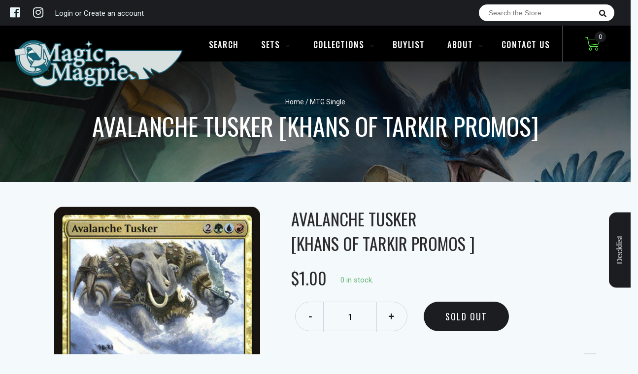

--- FILE ---
content_type: text/html; charset=utf-8
request_url: https://mtgmagpie.com/products/mtg-avalanche-tuskerkhans-of-tarkir-promos
body_size: 24512
content:
<!doctype html>
<!--[if IE 8]><html class="no-js lt-ie9" lang="en"> <![endif]-->
<!--[if IE 9 ]><html class="ie9 no-js"> <![endif]-->
<!--[if (gt IE 9)|!(IE)]><!-->
<html class="no-js no-touch bodyScroll">
<!--<![endif]-->

<head>

  <!-- Basic page needs ================================================== -->
  <meta charset="utf-8">
  <meta http-equiv="X-UA-Compatible" content="IE=edge,chrome=1">

  
  <link rel="shortcut icon" href="//mtgmagpie.com/cdn/shop/t/2/assets/favicon.png?v=115530783645224653591589449267" type="image/png" />
  

  <!-- Title and description ================================================== -->
  <title>
    Avalanche Tusker [Khans of Tarkir Promos] &ndash;
    Magic Magpie
  </title>

  
  <meta name="description" content="Set: Khans of Tarkir Promos Type: Creature — Elephant Warrior Rare Cost: {2}{G}{U}{R} Whenever Avalanche Tusker attacks, target creature defending player controls blocks it this combat if able. &quot;Hold the high ground, then bring it to your enemy&quot; —Surrak, khan of the Temur">
  

  <!-- Helpers ================================================== -->
  
<meta property="og:site_name" content="Magic Magpie">
<meta property="og:url" content="https://mtgmagpie.com/products/mtg-avalanche-tuskerkhans-of-tarkir-promos">
<meta property="og:title" content="Avalanche Tusker [Khans of Tarkir Promos]">
<meta property="og:type" content="product">
<meta property="og:description" content="Set: Khans of Tarkir Promos Type: Creature — Elephant Warrior Rare Cost: {2}{G}{U}{R} Whenever Avalanche Tusker attacks, target creature defending player controls blocks it this combat if able. &quot;Hold the high ground, then bring it to your enemy&quot; —Surrak, khan of the Temur"><meta property="og:price:amount" content="0.40">
  <meta property="og:price:currency" content="NZD"><meta property="og:image" content="http://mtgmagpie.com/cdn/shop/products/1a386d18-69f6-4c78-87b1-b9805b73b140_1024x1024.jpg?v=1588218505">
<meta property="og:image:secure_url" content="https://mtgmagpie.com/cdn/shop/products/1a386d18-69f6-4c78-87b1-b9805b73b140_1024x1024.jpg?v=1588218505">

<meta name="twitter:site" content="@">
<meta name="twitter:card" content="summary_large_image">
<meta name="twitter:title" content="Avalanche Tusker [Khans of Tarkir Promos]">
<meta name="twitter:description" content="Set: Khans of Tarkir Promos Type: Creature — Elephant Warrior Rare Cost: {2}{G}{U}{R} Whenever Avalanche Tusker attacks, target creature defending player controls blocks it this combat if able. &quot;Hold the high ground, then bring it to your enemy&quot; —Surrak, khan of the Temur">
<meta name="twitter:image:width" content="480">
<meta name="twitter:image:height" content="480">
<meta name="twitter:image" content="http://mtgmagpie.com/cdn/shop/products/1a386d18-69f6-4c78-87b1-b9805b73b140_1024x1024.jpg?v=1588218505">

  <link rel="canonical" href="https://mtgmagpie.com/products/mtg-avalanche-tuskerkhans-of-tarkir-promos">
  <meta name="viewport" content="width=device-width, initial-scale=1, maximum-scale=1">
  <meta name="theme-color" content="#1b1d20">

  <!-- CSS ================================================== -->
  <link href="//mtgmagpie.com/cdn/shop/t/2/assets/owl.carousel.css?v=36884556095907238731588216128" rel="stylesheet" type="text/css" media="all" />
  <link href="//mtgmagpie.com/cdn/shop/t/2/assets/lightbox.css?v=48637467938156220971588216190" rel="stylesheet" type="text/css" media="all" />
  <link href="//mtgmagpie.com/cdn/shop/t/2/assets/stylesheet.scss.css?v=98111495761217451261633992905" rel="stylesheet" type="text/css" media="all" />
  <link href="//mtgmagpie.com/cdn/shop/t/2/assets/customCss.scss.css?v=111603181540343972631588216129" rel="stylesheet" type="text/css" media="all" />
  <link rel="stylesheet" href="https://use.fontawesome.com/releases/v5.8.1/css/all.css"
    integrity="sha384-50oBUHEmvpQ+1lW4y57PTFmhCaXp0ML5d60M1M7uH2+nqUivzIebhndOJK28anvf" crossorigin="anonymous">
  <link rel="stylesheet" href="https://stackpath.bootstrapcdn.com/bootstrap/4.3.1/css/bootstrap.min.css"
    integrity="sha384-ggOyR0iXCbMQv3Xipma34MD+dH/1fQ784/j6cY/iJTQUOhcWr7x9JvoRxT2MZw1T" crossorigin="anonymous">
  <link href="https://fonts.googleapis.com/css?family=Roboto&display=swap" rel="stylesheet">
  <link href="https://fonts.googleapis.com/css?family=Oswald&display=swap" rel="stylesheet">
  <link href="https://cdn.binderpos.com/eventCalendar.css" rel="stylesheet" type="text/css" media="all" />
  <link rel="stylesheet" type="text/css" href="https://cdn.jsdelivr.net/npm/toastify-js/src/toastify.min.css">
  <link href="https://cdnjs.cloudflare.com/ajax/libs/select2/4.0.8/css/select2.min.css" rel="stylesheet" />
  <link href="//cdn.jsdelivr.net/npm/mana-font@latest/css/mana.css" rel="stylesheet" type="text/css" />
  <link href="https://fonts.googleapis.com/css?family=Poppins&display=swap" rel="stylesheet">

  <!-- Header hook for plugins ================================================== -->
  <link href="//mtgmagpie.com/cdn/shop/t/2/assets/globopreorder.css?v=170413686861817417171588216142" rel="stylesheet" type="text/css" media="all" />

    <script type="text/javascript">
        var GPOProduct = {
            "product": {
                "id": 4569409421415,
                "variants": {
                    
                        32268322209895 : {
                            "id": 32268322209895,
                            "inventory_management": "shopify",
                            "inventory_policy": "deny",
                            "inventory_quantity": 0
                        }
                        ,
                        32268322373735 : {
                            "id": 32268322373735,
                            "inventory_management": "shopify",
                            "inventory_policy": "deny",
                            "inventory_quantity": 0
                        }
                        ,
                        32268322504807 : {
                            "id": 32268322504807,
                            "inventory_management": "shopify",
                            "inventory_policy": "deny",
                            "inventory_quantity": 0
                        }
                        ,
                        32268322701415 : {
                            "id": 32268322701415,
                            "inventory_management": "shopify",
                            "inventory_policy": "deny",
                            "inventory_quantity": 0
                        }
                        ,
                        32268322865255 : {
                            "id": 32268322865255,
                            "inventory_management": "shopify",
                            "inventory_policy": "deny",
                            "inventory_quantity": 0
                        }
                        
                },
                "selected_variant":
                    32268322209895
                
            }
        };
    </script>


<script src="//mtgmagpie.com/cdn/shop/t/2/assets/globopreorder_params.js?v=134743314696610806101588216178"></script>
<script src="//mtgmagpie.com/cdn/shop/t/2/assets/globopreorder.js?v=63755448621613787561588216204" defer="defer"></script>
<script>window.performance && window.performance.mark && window.performance.mark('shopify.content_for_header.start');</script><meta id="shopify-digital-wallet" name="shopify-digital-wallet" content="/28424110183/digital_wallets/dialog">
<meta name="shopify-checkout-api-token" content="1466e7b3832becb23fd001250c2ca647">
<link rel="alternate" type="application/json+oembed" href="https://mtgmagpie.com/products/mtg-avalanche-tuskerkhans-of-tarkir-promos.oembed">
<script async="async" src="/checkouts/internal/preloads.js?locale=en-NZ"></script>
<link rel="preconnect" href="https://shop.app" crossorigin="anonymous">
<script async="async" src="https://shop.app/checkouts/internal/preloads.js?locale=en-NZ&shop_id=28424110183" crossorigin="anonymous"></script>
<script id="apple-pay-shop-capabilities" type="application/json">{"shopId":28424110183,"countryCode":"NZ","currencyCode":"NZD","merchantCapabilities":["supports3DS"],"merchantId":"gid:\/\/shopify\/Shop\/28424110183","merchantName":"Magic Magpie","requiredBillingContactFields":["postalAddress","email"],"requiredShippingContactFields":["postalAddress","email"],"shippingType":"shipping","supportedNetworks":["visa","masterCard","amex","jcb"],"total":{"type":"pending","label":"Magic Magpie","amount":"1.00"},"shopifyPaymentsEnabled":true,"supportsSubscriptions":true}</script>
<script id="shopify-features" type="application/json">{"accessToken":"1466e7b3832becb23fd001250c2ca647","betas":["rich-media-storefront-analytics"],"domain":"mtgmagpie.com","predictiveSearch":true,"shopId":28424110183,"locale":"en"}</script>
<script>var Shopify = Shopify || {};
Shopify.shop = "magic-magpie.myshopify.com";
Shopify.locale = "en";
Shopify.currency = {"active":"NZD","rate":"1.0"};
Shopify.country = "NZ";
Shopify.theme = {"name":"BinderPOS Theme v2.0","id":82038554727,"schema_name":null,"schema_version":null,"theme_store_id":null,"role":"main"};
Shopify.theme.handle = "null";
Shopify.theme.style = {"id":null,"handle":null};
Shopify.cdnHost = "mtgmagpie.com/cdn";
Shopify.routes = Shopify.routes || {};
Shopify.routes.root = "/";</script>
<script type="module">!function(o){(o.Shopify=o.Shopify||{}).modules=!0}(window);</script>
<script>!function(o){function n(){var o=[];function n(){o.push(Array.prototype.slice.apply(arguments))}return n.q=o,n}var t=o.Shopify=o.Shopify||{};t.loadFeatures=n(),t.autoloadFeatures=n()}(window);</script>
<script>
  window.ShopifyPay = window.ShopifyPay || {};
  window.ShopifyPay.apiHost = "shop.app\/pay";
  window.ShopifyPay.redirectState = null;
</script>
<script id="shop-js-analytics" type="application/json">{"pageType":"product"}</script>
<script defer="defer" async type="module" src="//mtgmagpie.com/cdn/shopifycloud/shop-js/modules/v2/client.init-shop-cart-sync_BT-GjEfc.en.esm.js"></script>
<script defer="defer" async type="module" src="//mtgmagpie.com/cdn/shopifycloud/shop-js/modules/v2/chunk.common_D58fp_Oc.esm.js"></script>
<script defer="defer" async type="module" src="//mtgmagpie.com/cdn/shopifycloud/shop-js/modules/v2/chunk.modal_xMitdFEc.esm.js"></script>
<script type="module">
  await import("//mtgmagpie.com/cdn/shopifycloud/shop-js/modules/v2/client.init-shop-cart-sync_BT-GjEfc.en.esm.js");
await import("//mtgmagpie.com/cdn/shopifycloud/shop-js/modules/v2/chunk.common_D58fp_Oc.esm.js");
await import("//mtgmagpie.com/cdn/shopifycloud/shop-js/modules/v2/chunk.modal_xMitdFEc.esm.js");

  window.Shopify.SignInWithShop?.initShopCartSync?.({"fedCMEnabled":true,"windoidEnabled":true});

</script>
<script>
  window.Shopify = window.Shopify || {};
  if (!window.Shopify.featureAssets) window.Shopify.featureAssets = {};
  window.Shopify.featureAssets['shop-js'] = {"shop-cart-sync":["modules/v2/client.shop-cart-sync_DZOKe7Ll.en.esm.js","modules/v2/chunk.common_D58fp_Oc.esm.js","modules/v2/chunk.modal_xMitdFEc.esm.js"],"init-fed-cm":["modules/v2/client.init-fed-cm_B6oLuCjv.en.esm.js","modules/v2/chunk.common_D58fp_Oc.esm.js","modules/v2/chunk.modal_xMitdFEc.esm.js"],"shop-cash-offers":["modules/v2/client.shop-cash-offers_D2sdYoxE.en.esm.js","modules/v2/chunk.common_D58fp_Oc.esm.js","modules/v2/chunk.modal_xMitdFEc.esm.js"],"shop-login-button":["modules/v2/client.shop-login-button_QeVjl5Y3.en.esm.js","modules/v2/chunk.common_D58fp_Oc.esm.js","modules/v2/chunk.modal_xMitdFEc.esm.js"],"pay-button":["modules/v2/client.pay-button_DXTOsIq6.en.esm.js","modules/v2/chunk.common_D58fp_Oc.esm.js","modules/v2/chunk.modal_xMitdFEc.esm.js"],"shop-button":["modules/v2/client.shop-button_DQZHx9pm.en.esm.js","modules/v2/chunk.common_D58fp_Oc.esm.js","modules/v2/chunk.modal_xMitdFEc.esm.js"],"avatar":["modules/v2/client.avatar_BTnouDA3.en.esm.js"],"init-windoid":["modules/v2/client.init-windoid_CR1B-cfM.en.esm.js","modules/v2/chunk.common_D58fp_Oc.esm.js","modules/v2/chunk.modal_xMitdFEc.esm.js"],"init-shop-for-new-customer-accounts":["modules/v2/client.init-shop-for-new-customer-accounts_C_vY_xzh.en.esm.js","modules/v2/client.shop-login-button_QeVjl5Y3.en.esm.js","modules/v2/chunk.common_D58fp_Oc.esm.js","modules/v2/chunk.modal_xMitdFEc.esm.js"],"init-shop-email-lookup-coordinator":["modules/v2/client.init-shop-email-lookup-coordinator_BI7n9ZSv.en.esm.js","modules/v2/chunk.common_D58fp_Oc.esm.js","modules/v2/chunk.modal_xMitdFEc.esm.js"],"init-shop-cart-sync":["modules/v2/client.init-shop-cart-sync_BT-GjEfc.en.esm.js","modules/v2/chunk.common_D58fp_Oc.esm.js","modules/v2/chunk.modal_xMitdFEc.esm.js"],"shop-toast-manager":["modules/v2/client.shop-toast-manager_DiYdP3xc.en.esm.js","modules/v2/chunk.common_D58fp_Oc.esm.js","modules/v2/chunk.modal_xMitdFEc.esm.js"],"init-customer-accounts":["modules/v2/client.init-customer-accounts_D9ZNqS-Q.en.esm.js","modules/v2/client.shop-login-button_QeVjl5Y3.en.esm.js","modules/v2/chunk.common_D58fp_Oc.esm.js","modules/v2/chunk.modal_xMitdFEc.esm.js"],"init-customer-accounts-sign-up":["modules/v2/client.init-customer-accounts-sign-up_iGw4briv.en.esm.js","modules/v2/client.shop-login-button_QeVjl5Y3.en.esm.js","modules/v2/chunk.common_D58fp_Oc.esm.js","modules/v2/chunk.modal_xMitdFEc.esm.js"],"shop-follow-button":["modules/v2/client.shop-follow-button_CqMgW2wH.en.esm.js","modules/v2/chunk.common_D58fp_Oc.esm.js","modules/v2/chunk.modal_xMitdFEc.esm.js"],"checkout-modal":["modules/v2/client.checkout-modal_xHeaAweL.en.esm.js","modules/v2/chunk.common_D58fp_Oc.esm.js","modules/v2/chunk.modal_xMitdFEc.esm.js"],"shop-login":["modules/v2/client.shop-login_D91U-Q7h.en.esm.js","modules/v2/chunk.common_D58fp_Oc.esm.js","modules/v2/chunk.modal_xMitdFEc.esm.js"],"lead-capture":["modules/v2/client.lead-capture_BJmE1dJe.en.esm.js","modules/v2/chunk.common_D58fp_Oc.esm.js","modules/v2/chunk.modal_xMitdFEc.esm.js"],"payment-terms":["modules/v2/client.payment-terms_Ci9AEqFq.en.esm.js","modules/v2/chunk.common_D58fp_Oc.esm.js","modules/v2/chunk.modal_xMitdFEc.esm.js"]};
</script>
<script>(function() {
  var isLoaded = false;
  function asyncLoad() {
    if (isLoaded) return;
    isLoaded = true;
    var urls = ["https:\/\/app.binderpos.com\/external\/shopify\/storeCredit\/script?shop=magic-magpie.myshopify.com","https:\/\/app.binderpos.com\/external\/shopify\/buylist\/script?shop=magic-magpie.myshopify.com","https:\/\/cdn.hextom.com\/js\/freeshippingbar.js?shop=magic-magpie.myshopify.com"];
    for (var i = 0; i < urls.length; i++) {
      var s = document.createElement('script');
      s.type = 'text/javascript';
      s.async = true;
      s.src = urls[i];
      var x = document.getElementsByTagName('script')[0];
      x.parentNode.insertBefore(s, x);
    }
  };
  if(window.attachEvent) {
    window.attachEvent('onload', asyncLoad);
  } else {
    window.addEventListener('load', asyncLoad, false);
  }
})();</script>
<script id="__st">var __st={"a":28424110183,"offset":46800,"reqid":"24383b1a-1bd2-4a92-906a-844eaad81102-1769088706","pageurl":"mtgmagpie.com\/products\/mtg-avalanche-tuskerkhans-of-tarkir-promos","u":"424d0ad74c63","p":"product","rtyp":"product","rid":4569409421415};</script>
<script>window.ShopifyPaypalV4VisibilityTracking = true;</script>
<script id="captcha-bootstrap">!function(){'use strict';const t='contact',e='account',n='new_comment',o=[[t,t],['blogs',n],['comments',n],[t,'customer']],c=[[e,'customer_login'],[e,'guest_login'],[e,'recover_customer_password'],[e,'create_customer']],r=t=>t.map((([t,e])=>`form[action*='/${t}']:not([data-nocaptcha='true']) input[name='form_type'][value='${e}']`)).join(','),a=t=>()=>t?[...document.querySelectorAll(t)].map((t=>t.form)):[];function s(){const t=[...o],e=r(t);return a(e)}const i='password',u='form_key',d=['recaptcha-v3-token','g-recaptcha-response','h-captcha-response',i],f=()=>{try{return window.sessionStorage}catch{return}},m='__shopify_v',_=t=>t.elements[u];function p(t,e,n=!1){try{const o=window.sessionStorage,c=JSON.parse(o.getItem(e)),{data:r}=function(t){const{data:e,action:n}=t;return t[m]||n?{data:e,action:n}:{data:t,action:n}}(c);for(const[e,n]of Object.entries(r))t.elements[e]&&(t.elements[e].value=n);n&&o.removeItem(e)}catch(o){console.error('form repopulation failed',{error:o})}}const l='form_type',E='cptcha';function T(t){t.dataset[E]=!0}const w=window,h=w.document,L='Shopify',v='ce_forms',y='captcha';let A=!1;((t,e)=>{const n=(g='f06e6c50-85a8-45c8-87d0-21a2b65856fe',I='https://cdn.shopify.com/shopifycloud/storefront-forms-hcaptcha/ce_storefront_forms_captcha_hcaptcha.v1.5.2.iife.js',D={infoText:'Protected by hCaptcha',privacyText:'Privacy',termsText:'Terms'},(t,e,n)=>{const o=w[L][v],c=o.bindForm;if(c)return c(t,g,e,D).then(n);var r;o.q.push([[t,g,e,D],n]),r=I,A||(h.body.append(Object.assign(h.createElement('script'),{id:'captcha-provider',async:!0,src:r})),A=!0)});var g,I,D;w[L]=w[L]||{},w[L][v]=w[L][v]||{},w[L][v].q=[],w[L][y]=w[L][y]||{},w[L][y].protect=function(t,e){n(t,void 0,e),T(t)},Object.freeze(w[L][y]),function(t,e,n,w,h,L){const[v,y,A,g]=function(t,e,n){const i=e?o:[],u=t?c:[],d=[...i,...u],f=r(d),m=r(i),_=r(d.filter((([t,e])=>n.includes(e))));return[a(f),a(m),a(_),s()]}(w,h,L),I=t=>{const e=t.target;return e instanceof HTMLFormElement?e:e&&e.form},D=t=>v().includes(t);t.addEventListener('submit',(t=>{const e=I(t);if(!e)return;const n=D(e)&&!e.dataset.hcaptchaBound&&!e.dataset.recaptchaBound,o=_(e),c=g().includes(e)&&(!o||!o.value);(n||c)&&t.preventDefault(),c&&!n&&(function(t){try{if(!f())return;!function(t){const e=f();if(!e)return;const n=_(t);if(!n)return;const o=n.value;o&&e.removeItem(o)}(t);const e=Array.from(Array(32),(()=>Math.random().toString(36)[2])).join('');!function(t,e){_(t)||t.append(Object.assign(document.createElement('input'),{type:'hidden',name:u})),t.elements[u].value=e}(t,e),function(t,e){const n=f();if(!n)return;const o=[...t.querySelectorAll(`input[type='${i}']`)].map((({name:t})=>t)),c=[...d,...o],r={};for(const[a,s]of new FormData(t).entries())c.includes(a)||(r[a]=s);n.setItem(e,JSON.stringify({[m]:1,action:t.action,data:r}))}(t,e)}catch(e){console.error('failed to persist form',e)}}(e),e.submit())}));const S=(t,e)=>{t&&!t.dataset[E]&&(n(t,e.some((e=>e===t))),T(t))};for(const o of['focusin','change'])t.addEventListener(o,(t=>{const e=I(t);D(e)&&S(e,y())}));const B=e.get('form_key'),M=e.get(l),P=B&&M;t.addEventListener('DOMContentLoaded',(()=>{const t=y();if(P)for(const e of t)e.elements[l].value===M&&p(e,B);[...new Set([...A(),...v().filter((t=>'true'===t.dataset.shopifyCaptcha))])].forEach((e=>S(e,t)))}))}(h,new URLSearchParams(w.location.search),n,t,e,['guest_login'])})(!0,!0)}();</script>
<script integrity="sha256-4kQ18oKyAcykRKYeNunJcIwy7WH5gtpwJnB7kiuLZ1E=" data-source-attribution="shopify.loadfeatures" defer="defer" src="//mtgmagpie.com/cdn/shopifycloud/storefront/assets/storefront/load_feature-a0a9edcb.js" crossorigin="anonymous"></script>
<script crossorigin="anonymous" defer="defer" src="//mtgmagpie.com/cdn/shopifycloud/storefront/assets/shopify_pay/storefront-65b4c6d7.js?v=20250812"></script>
<script data-source-attribution="shopify.dynamic_checkout.dynamic.init">var Shopify=Shopify||{};Shopify.PaymentButton=Shopify.PaymentButton||{isStorefrontPortableWallets:!0,init:function(){window.Shopify.PaymentButton.init=function(){};var t=document.createElement("script");t.src="https://mtgmagpie.com/cdn/shopifycloud/portable-wallets/latest/portable-wallets.en.js",t.type="module",document.head.appendChild(t)}};
</script>
<script data-source-attribution="shopify.dynamic_checkout.buyer_consent">
  function portableWalletsHideBuyerConsent(e){var t=document.getElementById("shopify-buyer-consent"),n=document.getElementById("shopify-subscription-policy-button");t&&n&&(t.classList.add("hidden"),t.setAttribute("aria-hidden","true"),n.removeEventListener("click",e))}function portableWalletsShowBuyerConsent(e){var t=document.getElementById("shopify-buyer-consent"),n=document.getElementById("shopify-subscription-policy-button");t&&n&&(t.classList.remove("hidden"),t.removeAttribute("aria-hidden"),n.addEventListener("click",e))}window.Shopify?.PaymentButton&&(window.Shopify.PaymentButton.hideBuyerConsent=portableWalletsHideBuyerConsent,window.Shopify.PaymentButton.showBuyerConsent=portableWalletsShowBuyerConsent);
</script>
<script data-source-attribution="shopify.dynamic_checkout.cart.bootstrap">document.addEventListener("DOMContentLoaded",(function(){function t(){return document.querySelector("shopify-accelerated-checkout-cart, shopify-accelerated-checkout")}if(t())Shopify.PaymentButton.init();else{new MutationObserver((function(e,n){t()&&(Shopify.PaymentButton.init(),n.disconnect())})).observe(document.body,{childList:!0,subtree:!0})}}));
</script>
<link id="shopify-accelerated-checkout-styles" rel="stylesheet" media="screen" href="https://mtgmagpie.com/cdn/shopifycloud/portable-wallets/latest/accelerated-checkout-backwards-compat.css" crossorigin="anonymous">
<style id="shopify-accelerated-checkout-cart">
        #shopify-buyer-consent {
  margin-top: 1em;
  display: inline-block;
  width: 100%;
}

#shopify-buyer-consent.hidden {
  display: none;
}

#shopify-subscription-policy-button {
  background: none;
  border: none;
  padding: 0;
  text-decoration: underline;
  font-size: inherit;
  cursor: pointer;
}

#shopify-subscription-policy-button::before {
  box-shadow: none;
}

      </style>
<script id="sections-script" data-sections="product-template" defer="defer" src="//mtgmagpie.com/cdn/shop/t/2/compiled_assets/scripts.js?v=600"></script>
<script>window.performance && window.performance.mark && window.performance.mark('shopify.content_for_header.end');</script>
  <!-- /snippets/oldIE-js.liquid -->


<!--[if lt IE 9]>
<script src="//cdnjs.cloudflare.com/ajax/libs/html5shiv/3.7.2/html5shiv.min.js" type="text/javascript"></script>
<script src="//mtgmagpie.com/cdn/shop/t/2/assets/respond.min.js?v=52248677837542619231588216149" type="text/javascript"></script>
<link href="//mtgmagpie.com/cdn/shop/t/2/assets/respond-proxy.html" id="respond-proxy" rel="respond-proxy" />
<link href="//mtgmagpie.com/search?q=10575734a85fd6656b6eae3324dedb74" id="respond-redirect" rel="respond-redirect" />
<script src="//mtgmagpie.com/search?q=10575734a85fd6656b6eae3324dedb74" type="text/javascript"></script>
<![endif]-->


  
  <script src="//ajax.googleapis.com/ajax/libs/jquery/1.11.0/jquery.min.js" type="text/javascript"></script>
  <script src="//mtgmagpie.com/cdn/shop/t/2/assets/modernizr.min.js?v=137617515274177302221588216124" type="text/javascript"></script>
  <script src="//mtgmagpie.com/cdn/shop/t/2/assets/owl.carousel.js?v=174566015424785309701588216150" type="text/javascript"></script>

  <!--   <script src="//mtgmagpie.com/cdn/shop/t/2/assets/theme.js?v=138335425461547226921588216156" type="text/javascript"></script> -->

  
  
  <!-- jQuery UI -->
  <!-- Global site tag (gtag.js) - Google Analytics -->
<script async src="https://www.googletagmanager.com/gtag/js?id=UA-152494552-1"></script>
<script>
  window.dataLayer = window.dataLayer || [];
  function gtag(){dataLayer.push(arguments);}
  gtag('js', new Date());

  gtag('config', 'UA-152494552-1');
</script>
<link href="https://monorail-edge.shopifysvc.com" rel="dns-prefetch">
<script>(function(){if ("sendBeacon" in navigator && "performance" in window) {try {var session_token_from_headers = performance.getEntriesByType('navigation')[0].serverTiming.find(x => x.name == '_s').description;} catch {var session_token_from_headers = undefined;}var session_cookie_matches = document.cookie.match(/_shopify_s=([^;]*)/);var session_token_from_cookie = session_cookie_matches && session_cookie_matches.length === 2 ? session_cookie_matches[1] : "";var session_token = session_token_from_headers || session_token_from_cookie || "";function handle_abandonment_event(e) {var entries = performance.getEntries().filter(function(entry) {return /monorail-edge.shopifysvc.com/.test(entry.name);});if (!window.abandonment_tracked && entries.length === 0) {window.abandonment_tracked = true;var currentMs = Date.now();var navigation_start = performance.timing.navigationStart;var payload = {shop_id: 28424110183,url: window.location.href,navigation_start,duration: currentMs - navigation_start,session_token,page_type: "product"};window.navigator.sendBeacon("https://monorail-edge.shopifysvc.com/v1/produce", JSON.stringify({schema_id: "online_store_buyer_site_abandonment/1.1",payload: payload,metadata: {event_created_at_ms: currentMs,event_sent_at_ms: currentMs}}));}}window.addEventListener('pagehide', handle_abandonment_event);}}());</script>
<script id="web-pixels-manager-setup">(function e(e,d,r,n,o){if(void 0===o&&(o={}),!Boolean(null===(a=null===(i=window.Shopify)||void 0===i?void 0:i.analytics)||void 0===a?void 0:a.replayQueue)){var i,a;window.Shopify=window.Shopify||{};var t=window.Shopify;t.analytics=t.analytics||{};var s=t.analytics;s.replayQueue=[],s.publish=function(e,d,r){return s.replayQueue.push([e,d,r]),!0};try{self.performance.mark("wpm:start")}catch(e){}var l=function(){var e={modern:/Edge?\/(1{2}[4-9]|1[2-9]\d|[2-9]\d{2}|\d{4,})\.\d+(\.\d+|)|Firefox\/(1{2}[4-9]|1[2-9]\d|[2-9]\d{2}|\d{4,})\.\d+(\.\d+|)|Chrom(ium|e)\/(9{2}|\d{3,})\.\d+(\.\d+|)|(Maci|X1{2}).+ Version\/(15\.\d+|(1[6-9]|[2-9]\d|\d{3,})\.\d+)([,.]\d+|)( \(\w+\)|)( Mobile\/\w+|) Safari\/|Chrome.+OPR\/(9{2}|\d{3,})\.\d+\.\d+|(CPU[ +]OS|iPhone[ +]OS|CPU[ +]iPhone|CPU IPhone OS|CPU iPad OS)[ +]+(15[._]\d+|(1[6-9]|[2-9]\d|\d{3,})[._]\d+)([._]\d+|)|Android:?[ /-](13[3-9]|1[4-9]\d|[2-9]\d{2}|\d{4,})(\.\d+|)(\.\d+|)|Android.+Firefox\/(13[5-9]|1[4-9]\d|[2-9]\d{2}|\d{4,})\.\d+(\.\d+|)|Android.+Chrom(ium|e)\/(13[3-9]|1[4-9]\d|[2-9]\d{2}|\d{4,})\.\d+(\.\d+|)|SamsungBrowser\/([2-9]\d|\d{3,})\.\d+/,legacy:/Edge?\/(1[6-9]|[2-9]\d|\d{3,})\.\d+(\.\d+|)|Firefox\/(5[4-9]|[6-9]\d|\d{3,})\.\d+(\.\d+|)|Chrom(ium|e)\/(5[1-9]|[6-9]\d|\d{3,})\.\d+(\.\d+|)([\d.]+$|.*Safari\/(?![\d.]+ Edge\/[\d.]+$))|(Maci|X1{2}).+ Version\/(10\.\d+|(1[1-9]|[2-9]\d|\d{3,})\.\d+)([,.]\d+|)( \(\w+\)|)( Mobile\/\w+|) Safari\/|Chrome.+OPR\/(3[89]|[4-9]\d|\d{3,})\.\d+\.\d+|(CPU[ +]OS|iPhone[ +]OS|CPU[ +]iPhone|CPU IPhone OS|CPU iPad OS)[ +]+(10[._]\d+|(1[1-9]|[2-9]\d|\d{3,})[._]\d+)([._]\d+|)|Android:?[ /-](13[3-9]|1[4-9]\d|[2-9]\d{2}|\d{4,})(\.\d+|)(\.\d+|)|Mobile Safari.+OPR\/([89]\d|\d{3,})\.\d+\.\d+|Android.+Firefox\/(13[5-9]|1[4-9]\d|[2-9]\d{2}|\d{4,})\.\d+(\.\d+|)|Android.+Chrom(ium|e)\/(13[3-9]|1[4-9]\d|[2-9]\d{2}|\d{4,})\.\d+(\.\d+|)|Android.+(UC? ?Browser|UCWEB|U3)[ /]?(15\.([5-9]|\d{2,})|(1[6-9]|[2-9]\d|\d{3,})\.\d+)\.\d+|SamsungBrowser\/(5\.\d+|([6-9]|\d{2,})\.\d+)|Android.+MQ{2}Browser\/(14(\.(9|\d{2,})|)|(1[5-9]|[2-9]\d|\d{3,})(\.\d+|))(\.\d+|)|K[Aa][Ii]OS\/(3\.\d+|([4-9]|\d{2,})\.\d+)(\.\d+|)/},d=e.modern,r=e.legacy,n=navigator.userAgent;return n.match(d)?"modern":n.match(r)?"legacy":"unknown"}(),u="modern"===l?"modern":"legacy",c=(null!=n?n:{modern:"",legacy:""})[u],f=function(e){return[e.baseUrl,"/wpm","/b",e.hashVersion,"modern"===e.buildTarget?"m":"l",".js"].join("")}({baseUrl:d,hashVersion:r,buildTarget:u}),m=function(e){var d=e.version,r=e.bundleTarget,n=e.surface,o=e.pageUrl,i=e.monorailEndpoint;return{emit:function(e){var a=e.status,t=e.errorMsg,s=(new Date).getTime(),l=JSON.stringify({metadata:{event_sent_at_ms:s},events:[{schema_id:"web_pixels_manager_load/3.1",payload:{version:d,bundle_target:r,page_url:o,status:a,surface:n,error_msg:t},metadata:{event_created_at_ms:s}}]});if(!i)return console&&console.warn&&console.warn("[Web Pixels Manager] No Monorail endpoint provided, skipping logging."),!1;try{return self.navigator.sendBeacon.bind(self.navigator)(i,l)}catch(e){}var u=new XMLHttpRequest;try{return u.open("POST",i,!0),u.setRequestHeader("Content-Type","text/plain"),u.send(l),!0}catch(e){return console&&console.warn&&console.warn("[Web Pixels Manager] Got an unhandled error while logging to Monorail."),!1}}}}({version:r,bundleTarget:l,surface:e.surface,pageUrl:self.location.href,monorailEndpoint:e.monorailEndpoint});try{o.browserTarget=l,function(e){var d=e.src,r=e.async,n=void 0===r||r,o=e.onload,i=e.onerror,a=e.sri,t=e.scriptDataAttributes,s=void 0===t?{}:t,l=document.createElement("script"),u=document.querySelector("head"),c=document.querySelector("body");if(l.async=n,l.src=d,a&&(l.integrity=a,l.crossOrigin="anonymous"),s)for(var f in s)if(Object.prototype.hasOwnProperty.call(s,f))try{l.dataset[f]=s[f]}catch(e){}if(o&&l.addEventListener("load",o),i&&l.addEventListener("error",i),u)u.appendChild(l);else{if(!c)throw new Error("Did not find a head or body element to append the script");c.appendChild(l)}}({src:f,async:!0,onload:function(){if(!function(){var e,d;return Boolean(null===(d=null===(e=window.Shopify)||void 0===e?void 0:e.analytics)||void 0===d?void 0:d.initialized)}()){var d=window.webPixelsManager.init(e)||void 0;if(d){var r=window.Shopify.analytics;r.replayQueue.forEach((function(e){var r=e[0],n=e[1],o=e[2];d.publishCustomEvent(r,n,o)})),r.replayQueue=[],r.publish=d.publishCustomEvent,r.visitor=d.visitor,r.initialized=!0}}},onerror:function(){return m.emit({status:"failed",errorMsg:"".concat(f," has failed to load")})},sri:function(e){var d=/^sha384-[A-Za-z0-9+/=]+$/;return"string"==typeof e&&d.test(e)}(c)?c:"",scriptDataAttributes:o}),m.emit({status:"loading"})}catch(e){m.emit({status:"failed",errorMsg:(null==e?void 0:e.message)||"Unknown error"})}}})({shopId: 28424110183,storefrontBaseUrl: "https://mtgmagpie.com",extensionsBaseUrl: "https://extensions.shopifycdn.com/cdn/shopifycloud/web-pixels-manager",monorailEndpoint: "https://monorail-edge.shopifysvc.com/unstable/produce_batch",surface: "storefront-renderer",enabledBetaFlags: ["2dca8a86"],webPixelsConfigList: [{"id":"shopify-app-pixel","configuration":"{}","eventPayloadVersion":"v1","runtimeContext":"STRICT","scriptVersion":"0450","apiClientId":"shopify-pixel","type":"APP","privacyPurposes":["ANALYTICS","MARKETING"]},{"id":"shopify-custom-pixel","eventPayloadVersion":"v1","runtimeContext":"LAX","scriptVersion":"0450","apiClientId":"shopify-pixel","type":"CUSTOM","privacyPurposes":["ANALYTICS","MARKETING"]}],isMerchantRequest: false,initData: {"shop":{"name":"Magic Magpie","paymentSettings":{"currencyCode":"NZD"},"myshopifyDomain":"magic-magpie.myshopify.com","countryCode":"NZ","storefrontUrl":"https:\/\/mtgmagpie.com"},"customer":null,"cart":null,"checkout":null,"productVariants":[{"price":{"amount":1.0,"currencyCode":"NZD"},"product":{"title":"Avalanche Tusker [Khans of Tarkir Promos]","vendor":"Magic: The Gathering","id":"4569409421415","untranslatedTitle":"Avalanche Tusker [Khans of Tarkir Promos]","url":"\/products\/mtg-avalanche-tuskerkhans-of-tarkir-promos","type":"MTG Single"},"id":"32268322209895","image":{"src":"\/\/mtgmagpie.com\/cdn\/shop\/products\/1a386d18-69f6-4c78-87b1-b9805b73b140.jpg?v=1588218505"},"sku":"undefined-F-0","title":"Near Mint Foil","untranslatedTitle":"Near Mint Foil"},{"price":{"amount":0.95,"currencyCode":"NZD"},"product":{"title":"Avalanche Tusker [Khans of Tarkir Promos]","vendor":"Magic: The Gathering","id":"4569409421415","untranslatedTitle":"Avalanche Tusker [Khans of Tarkir Promos]","url":"\/products\/mtg-avalanche-tuskerkhans-of-tarkir-promos","type":"MTG Single"},"id":"32268322373735","image":{"src":"\/\/mtgmagpie.com\/cdn\/shop\/products\/1a386d18-69f6-4c78-87b1-b9805b73b140.jpg?v=1588218505"},"sku":"undefined-F-1","title":"Lightly Played Foil","untranslatedTitle":"Lightly Played Foil"},{"price":{"amount":0.8,"currencyCode":"NZD"},"product":{"title":"Avalanche Tusker [Khans of Tarkir Promos]","vendor":"Magic: The Gathering","id":"4569409421415","untranslatedTitle":"Avalanche Tusker [Khans of Tarkir Promos]","url":"\/products\/mtg-avalanche-tuskerkhans-of-tarkir-promos","type":"MTG Single"},"id":"32268322504807","image":{"src":"\/\/mtgmagpie.com\/cdn\/shop\/products\/1a386d18-69f6-4c78-87b1-b9805b73b140.jpg?v=1588218505"},"sku":"undefined-F-2","title":"Moderately Played Foil","untranslatedTitle":"Moderately Played Foil"},{"price":{"amount":0.6,"currencyCode":"NZD"},"product":{"title":"Avalanche Tusker [Khans of Tarkir Promos]","vendor":"Magic: The Gathering","id":"4569409421415","untranslatedTitle":"Avalanche Tusker [Khans of Tarkir Promos]","url":"\/products\/mtg-avalanche-tuskerkhans-of-tarkir-promos","type":"MTG Single"},"id":"32268322701415","image":{"src":"\/\/mtgmagpie.com\/cdn\/shop\/products\/1a386d18-69f6-4c78-87b1-b9805b73b140.jpg?v=1588218505"},"sku":"undefined-F-3","title":"Heavily Played Foil","untranslatedTitle":"Heavily Played Foil"},{"price":{"amount":0.4,"currencyCode":"NZD"},"product":{"title":"Avalanche Tusker [Khans of Tarkir Promos]","vendor":"Magic: The Gathering","id":"4569409421415","untranslatedTitle":"Avalanche Tusker [Khans of Tarkir Promos]","url":"\/products\/mtg-avalanche-tuskerkhans-of-tarkir-promos","type":"MTG Single"},"id":"32268322865255","image":{"src":"\/\/mtgmagpie.com\/cdn\/shop\/products\/1a386d18-69f6-4c78-87b1-b9805b73b140.jpg?v=1588218505"},"sku":"undefined-F-4","title":"Damaged Foil","untranslatedTitle":"Damaged Foil"}],"purchasingCompany":null},},"https://mtgmagpie.com/cdn","fcfee988w5aeb613cpc8e4bc33m6693e112",{"modern":"","legacy":""},{"shopId":"28424110183","storefrontBaseUrl":"https:\/\/mtgmagpie.com","extensionBaseUrl":"https:\/\/extensions.shopifycdn.com\/cdn\/shopifycloud\/web-pixels-manager","surface":"storefront-renderer","enabledBetaFlags":"[\"2dca8a86\"]","isMerchantRequest":"false","hashVersion":"fcfee988w5aeb613cpc8e4bc33m6693e112","publish":"custom","events":"[[\"page_viewed\",{}],[\"product_viewed\",{\"productVariant\":{\"price\":{\"amount\":1.0,\"currencyCode\":\"NZD\"},\"product\":{\"title\":\"Avalanche Tusker [Khans of Tarkir Promos]\",\"vendor\":\"Magic: The Gathering\",\"id\":\"4569409421415\",\"untranslatedTitle\":\"Avalanche Tusker [Khans of Tarkir Promos]\",\"url\":\"\/products\/mtg-avalanche-tuskerkhans-of-tarkir-promos\",\"type\":\"MTG Single\"},\"id\":\"32268322209895\",\"image\":{\"src\":\"\/\/mtgmagpie.com\/cdn\/shop\/products\/1a386d18-69f6-4c78-87b1-b9805b73b140.jpg?v=1588218505\"},\"sku\":\"undefined-F-0\",\"title\":\"Near Mint Foil\",\"untranslatedTitle\":\"Near Mint Foil\"}}]]"});</script><script>
  window.ShopifyAnalytics = window.ShopifyAnalytics || {};
  window.ShopifyAnalytics.meta = window.ShopifyAnalytics.meta || {};
  window.ShopifyAnalytics.meta.currency = 'NZD';
  var meta = {"product":{"id":4569409421415,"gid":"gid:\/\/shopify\/Product\/4569409421415","vendor":"Magic: The Gathering","type":"MTG Single","handle":"mtg-avalanche-tuskerkhans-of-tarkir-promos","variants":[{"id":32268322209895,"price":100,"name":"Avalanche Tusker [Khans of Tarkir Promos] - Near Mint Foil","public_title":"Near Mint Foil","sku":"undefined-F-0"},{"id":32268322373735,"price":95,"name":"Avalanche Tusker [Khans of Tarkir Promos] - Lightly Played Foil","public_title":"Lightly Played Foil","sku":"undefined-F-1"},{"id":32268322504807,"price":80,"name":"Avalanche Tusker [Khans of Tarkir Promos] - Moderately Played Foil","public_title":"Moderately Played Foil","sku":"undefined-F-2"},{"id":32268322701415,"price":60,"name":"Avalanche Tusker [Khans of Tarkir Promos] - Heavily Played Foil","public_title":"Heavily Played Foil","sku":"undefined-F-3"},{"id":32268322865255,"price":40,"name":"Avalanche Tusker [Khans of Tarkir Promos] - Damaged Foil","public_title":"Damaged Foil","sku":"undefined-F-4"}],"remote":false},"page":{"pageType":"product","resourceType":"product","resourceId":4569409421415,"requestId":"24383b1a-1bd2-4a92-906a-844eaad81102-1769088706"}};
  for (var attr in meta) {
    window.ShopifyAnalytics.meta[attr] = meta[attr];
  }
</script>
<script class="analytics">
  (function () {
    var customDocumentWrite = function(content) {
      var jquery = null;

      if (window.jQuery) {
        jquery = window.jQuery;
      } else if (window.Checkout && window.Checkout.$) {
        jquery = window.Checkout.$;
      }

      if (jquery) {
        jquery('body').append(content);
      }
    };

    var hasLoggedConversion = function(token) {
      if (token) {
        return document.cookie.indexOf('loggedConversion=' + token) !== -1;
      }
      return false;
    }

    var setCookieIfConversion = function(token) {
      if (token) {
        var twoMonthsFromNow = new Date(Date.now());
        twoMonthsFromNow.setMonth(twoMonthsFromNow.getMonth() + 2);

        document.cookie = 'loggedConversion=' + token + '; expires=' + twoMonthsFromNow;
      }
    }

    var trekkie = window.ShopifyAnalytics.lib = window.trekkie = window.trekkie || [];
    if (trekkie.integrations) {
      return;
    }
    trekkie.methods = [
      'identify',
      'page',
      'ready',
      'track',
      'trackForm',
      'trackLink'
    ];
    trekkie.factory = function(method) {
      return function() {
        var args = Array.prototype.slice.call(arguments);
        args.unshift(method);
        trekkie.push(args);
        return trekkie;
      };
    };
    for (var i = 0; i < trekkie.methods.length; i++) {
      var key = trekkie.methods[i];
      trekkie[key] = trekkie.factory(key);
    }
    trekkie.load = function(config) {
      trekkie.config = config || {};
      trekkie.config.initialDocumentCookie = document.cookie;
      var first = document.getElementsByTagName('script')[0];
      var script = document.createElement('script');
      script.type = 'text/javascript';
      script.onerror = function(e) {
        var scriptFallback = document.createElement('script');
        scriptFallback.type = 'text/javascript';
        scriptFallback.onerror = function(error) {
                var Monorail = {
      produce: function produce(monorailDomain, schemaId, payload) {
        var currentMs = new Date().getTime();
        var event = {
          schema_id: schemaId,
          payload: payload,
          metadata: {
            event_created_at_ms: currentMs,
            event_sent_at_ms: currentMs
          }
        };
        return Monorail.sendRequest("https://" + monorailDomain + "/v1/produce", JSON.stringify(event));
      },
      sendRequest: function sendRequest(endpointUrl, payload) {
        // Try the sendBeacon API
        if (window && window.navigator && typeof window.navigator.sendBeacon === 'function' && typeof window.Blob === 'function' && !Monorail.isIos12()) {
          var blobData = new window.Blob([payload], {
            type: 'text/plain'
          });

          if (window.navigator.sendBeacon(endpointUrl, blobData)) {
            return true;
          } // sendBeacon was not successful

        } // XHR beacon

        var xhr = new XMLHttpRequest();

        try {
          xhr.open('POST', endpointUrl);
          xhr.setRequestHeader('Content-Type', 'text/plain');
          xhr.send(payload);
        } catch (e) {
          console.log(e);
        }

        return false;
      },
      isIos12: function isIos12() {
        return window.navigator.userAgent.lastIndexOf('iPhone; CPU iPhone OS 12_') !== -1 || window.navigator.userAgent.lastIndexOf('iPad; CPU OS 12_') !== -1;
      }
    };
    Monorail.produce('monorail-edge.shopifysvc.com',
      'trekkie_storefront_load_errors/1.1',
      {shop_id: 28424110183,
      theme_id: 82038554727,
      app_name: "storefront",
      context_url: window.location.href,
      source_url: "//mtgmagpie.com/cdn/s/trekkie.storefront.1bbfab421998800ff09850b62e84b8915387986d.min.js"});

        };
        scriptFallback.async = true;
        scriptFallback.src = '//mtgmagpie.com/cdn/s/trekkie.storefront.1bbfab421998800ff09850b62e84b8915387986d.min.js';
        first.parentNode.insertBefore(scriptFallback, first);
      };
      script.async = true;
      script.src = '//mtgmagpie.com/cdn/s/trekkie.storefront.1bbfab421998800ff09850b62e84b8915387986d.min.js';
      first.parentNode.insertBefore(script, first);
    };
    trekkie.load(
      {"Trekkie":{"appName":"storefront","development":false,"defaultAttributes":{"shopId":28424110183,"isMerchantRequest":null,"themeId":82038554727,"themeCityHash":"14525041296354638257","contentLanguage":"en","currency":"NZD","eventMetadataId":"1af7ad4a-0a47-4474-8327-35c9f6aefcbd"},"isServerSideCookieWritingEnabled":true,"monorailRegion":"shop_domain","enabledBetaFlags":["65f19447"]},"Session Attribution":{},"S2S":{"facebookCapiEnabled":false,"source":"trekkie-storefront-renderer","apiClientId":580111}}
    );

    var loaded = false;
    trekkie.ready(function() {
      if (loaded) return;
      loaded = true;

      window.ShopifyAnalytics.lib = window.trekkie;

      var originalDocumentWrite = document.write;
      document.write = customDocumentWrite;
      try { window.ShopifyAnalytics.merchantGoogleAnalytics.call(this); } catch(error) {};
      document.write = originalDocumentWrite;

      window.ShopifyAnalytics.lib.page(null,{"pageType":"product","resourceType":"product","resourceId":4569409421415,"requestId":"24383b1a-1bd2-4a92-906a-844eaad81102-1769088706","shopifyEmitted":true});

      var match = window.location.pathname.match(/checkouts\/(.+)\/(thank_you|post_purchase)/)
      var token = match? match[1]: undefined;
      if (!hasLoggedConversion(token)) {
        setCookieIfConversion(token);
        window.ShopifyAnalytics.lib.track("Viewed Product",{"currency":"NZD","variantId":32268322209895,"productId":4569409421415,"productGid":"gid:\/\/shopify\/Product\/4569409421415","name":"Avalanche Tusker [Khans of Tarkir Promos] - Near Mint Foil","price":"1.00","sku":"undefined-F-0","brand":"Magic: The Gathering","variant":"Near Mint Foil","category":"MTG Single","nonInteraction":true,"remote":false},undefined,undefined,{"shopifyEmitted":true});
      window.ShopifyAnalytics.lib.track("monorail:\/\/trekkie_storefront_viewed_product\/1.1",{"currency":"NZD","variantId":32268322209895,"productId":4569409421415,"productGid":"gid:\/\/shopify\/Product\/4569409421415","name":"Avalanche Tusker [Khans of Tarkir Promos] - Near Mint Foil","price":"1.00","sku":"undefined-F-0","brand":"Magic: The Gathering","variant":"Near Mint Foil","category":"MTG Single","nonInteraction":true,"remote":false,"referer":"https:\/\/mtgmagpie.com\/products\/mtg-avalanche-tuskerkhans-of-tarkir-promos"});
      }
    });


        var eventsListenerScript = document.createElement('script');
        eventsListenerScript.async = true;
        eventsListenerScript.src = "//mtgmagpie.com/cdn/shopifycloud/storefront/assets/shop_events_listener-3da45d37.js";
        document.getElementsByTagName('head')[0].appendChild(eventsListenerScript);

})();</script>
<script
  defer
  src="https://mtgmagpie.com/cdn/shopifycloud/perf-kit/shopify-perf-kit-3.0.4.min.js"
  data-application="storefront-renderer"
  data-shop-id="28424110183"
  data-render-region="gcp-us-central1"
  data-page-type="product"
  data-theme-instance-id="82038554727"
  data-theme-name=""
  data-theme-version=""
  data-monorail-region="shop_domain"
  data-resource-timing-sampling-rate="10"
  data-shs="true"
  data-shs-beacon="true"
  data-shs-export-with-fetch="true"
  data-shs-logs-sample-rate="1"
  data-shs-beacon-endpoint="https://mtgmagpie.com/api/collect"
></script>
</head>



<body id="avalanche-tusker-khans-of-tarkir-promos"
  class="template-product">
  <input hidden class="primaryColour" value="#1b1d20">
  <input hidden class="primaryDomain" value="magic-magpie.myshopify.com">
  <input hidden class="currencyFormatter" value="${{amount}}">
  <input hidden class="primaryCurrency" value="$0.00">
  <input hidden class="customerId" value="">
  <input hidden class="pageURL" value="product">
  <input hidden class="productType" value="MTG Single">
  <input hidden class="pageHandle" value="mtg-avalanche-tuskerkhans-of-tarkir-promos">
  <input hidden class="iso" value="NZD">
  <div id="PageContainer">
    <div id="shopify-section-header" class="shopify-section">





<div data-section-id="header" data-section-type="header-section">
    <header class="hidden-xs hidden-sm hidden-md" id="main">
        <div class="topBar">
            <div class="leftItems">
                <div class="socialIcons">


  <a target="_blank" href="https://www.facebook.com/MTGMagpie">
    <i class="fab fa-facebook-square"></i>
  </a>











  <a target="_blank" href="#">
    <i class="fab fa-instagram"></i>
  </a>







</div>


                
                    <p class="login">
                        <a href="/account/login">Login
                                                                                                                                                                                                                                                                                                                                                                                                                                                                                                                                                                                                                                                                                                                                                                                                                                                                                                                                                                                                                                                                                                                                                                                                                                                                                                                                                                                                                                                                                                                                                                                                                                                                                                                                                                                                                                                                                                                                                                                                                                                                                                                                                                                                                                                                                                                                                                                                                                                                                                                                                                                                                                    or Create an
                                                                                                                                                                                                                                                                                                                                                                                                                                                                                                                                                                                                                                                                                                                                                                                                                                                                                                                                                                                                                                                                                                                                                                                                                                                                                                                                                                                                                                                                                                                                                                                                                                                                                                                                                                                                                                                                                                                                                                                                                                                                                                                                                                                                                                                                                                                                                                                                                                                                                                                                                                                                                                    account</a>
                    </p>
                
                <span class="accountMenu noCustomer">
                    <a class="mobileCartIcon hidden" href="/cart">
                        <i class="fas fa-shopping-cart"></i>
                        <span>0
                        </span>
                    </a>
                </span>
            </div>
            <div class="rightItems">
                
                <div class="row searchBar">
                    <form action="/search" id="searchForm" method="get" role="search">
                        <label>
                            <input autocomplete="off" type="search" name="q" placeholder="Search the Store" class="input-group-field" aria-label="Search all products">
                            <i class="fas fa-search"></i>
                        </label>
                    </form>
                    <div class="searchResults hide">
                        <div class="headerSearch">PRODUCTS
                            <img style="opacity: 0; transition: all 0.2s" src="//mtgmagpie.com/cdn/shop/t/2/assets/loaders.gif?v=66550052749047757211588216199"></div>
                        <div class="searchLine"></div>
                        <div class="stringSearch">Search for
                            <a></a>
                        </div>
                    </div>
                </div>
            </div>
        </div>
        <div class="header">
            <div class="logo">
                
                        <div class="site-header-logo" itemscope itemtype="http://schema.org/Organization">
                        
                        
                            <a href="/" itemprop="url">
                                <img style="max-width: 376px" src="//mtgmagpie.com/cdn/shop/files/MagicMagpie_Logo_4x_376x.png?v=1614323907" alt="Magic Magpie | New Zealand" itemprop="logo">
                            </a>
                        
                        
                    </div>
                
            </div>
            <div class="menu">
                <ul class="nav-bar">
                    
                        

    <li class="nav-item">
        <a class="menuItem" href="/pages/magic-the-gathering">
            <span>Search</span>
        </a>
    </li>

                    
                        

    <li class="nav-item dropdown navigation">
        <a class="menuItem" href="#" class="dropdown-toggle dropdown-link">
            <span>Sets</span>
            <i class="fa fa-angle-down"></i>
        </a>
        <ul class="dropdown-menu">
            
                

    <li class="li-sub-mega">
        <a tabindex="-1" href="/collections/newly-added">New Arrivals</a>
    </li>

            
                

    <li class="li-sub-mega">
        <a tabindex="-1" href="/collections/double-masters">Double Masters</a>
    </li>

            
                

    <li class="li-sub-mega">
        <a tabindex="-1" href="/collections/dungeons-dragons-adventures-in-the-forgotten-realms">Dungeons & Dragons</a>
    </li>

            
                

    <li class="li-sub-mega">
        <a tabindex="-1" href="/pages/magic-the-gathering">Advanced Search</a>
    </li>

            
        </ul>
    </li>

                    
                        

    <li class="nav-item dropdown navigation">
        <a class="menuItem" href="#" class="dropdown-toggle dropdown-link">
            <span>Collections</span>
            <i class="fa fa-angle-down"></i>
        </a>
        <ul class="dropdown-menu">
            
                

    <li class=" dropdown li-sub-mega">
        <a href="#">
            <span>Staples</span>
            <i class="sub-dropdown1  visible-sm visible-md visible-lg"></i>
            <i class="sub-dropdown visible-sm visible-md visible-lg"></i>
        </a>
        <ul class="dropdown-menu subMenu">
            
                

    <li class="li-sub-mega">
        <a tabindex="-1" href="/collections/staple-commons">Staple Commons</a>
    </li>

            
                

    <li class="li-sub-mega">
        <a tabindex="-1" href="/collections/staple-uncommons">Staple Uncommons</a>
    </li>

            
                

    <li class="li-sub-mega">
        <a tabindex="-1" href="/collections/shocklands">Essential Lands</a>
    </li>

            
                

    <li class="li-sub-mega">
        <a tabindex="-1" href="/collections/pauper">Pauper cards</a>
    </li>

            
        </ul>
    </li>

            
                

    <li class=" dropdown li-sub-mega">
        <a href="#">
            <span>Featured</span>
            <i class="sub-dropdown1  visible-sm visible-md visible-lg"></i>
            <i class="sub-dropdown visible-sm visible-md visible-lg"></i>
        </a>
        <ul class="dropdown-menu subMenu">
            
                

    <li class="li-sub-mega">
        <a tabindex="-1" href="/collections/magpies-treasure">Magpie Treasure</a>
    </li>

            
                

    <li class="li-sub-mega">
        <a tabindex="-1" href="/collections/premium-cardboard">Singles over $40</a>
    </li>

            
                

    <li class="li-sub-mega">
        <a tabindex="-1" href="/collections/in-stock-planeswalkers">Planeswalkers</a>
    </li>

            
        </ul>
    </li>

            
                

    <li class=" dropdown li-sub-mega">
        <a href="#">
            <span>Playsets</span>
            <i class="sub-dropdown1  visible-sm visible-md visible-lg"></i>
            <i class="sub-dropdown visible-sm visible-md visible-lg"></i>
        </a>
        <ul class="dropdown-menu subMenu">
            
                

    <li class="li-sub-mega">
        <a tabindex="-1" href="/collections/matching-lands">Matching Lands</a>
    </li>

            
                

    <li class="li-sub-mega">
        <a tabindex="-1" href="/collections/playsets">Common Playsets</a>
    </li>

            
                

    <li class="li-sub-mega">
        <a tabindex="-1" href="/collections/uncommon-playsets">Uncommon Playsets</a>
    </li>

            
                

    <li class="li-sub-mega">
        <a tabindex="-1" href="/collections/rare-playsets">Rare Playsets</a>
    </li>

            
                

    <li class="li-sub-mega">
        <a tabindex="-1" href="/collections/mythic-playsets">Mythic Playsets</a>
    </li>

            
        </ul>
    </li>

            
        </ul>
    </li>

                    
                        

    <li class="nav-item">
        <a class="menuItem" href="/pages/buylist-instructions">
            <span>Buylist</span>
        </a>
    </li>

                    
                        

    <li class="nav-item dropdown navigation">
        <a class="menuItem" href="/pages/about" class="dropdown-toggle dropdown-link">
            <span>About</span>
            <i class="fa fa-angle-down"></i>
        </a>
        <ul class="dropdown-menu">
            
                

    <li class="li-sub-mega">
        <a tabindex="-1" href="/blogs/news">Blog</a>
    </li>

            
                

    <li class="li-sub-mega">
        <a tabindex="-1" href="/pages/about">About</a>
    </li>

            
        </ul>
    </li>

                    
                        

    <li class="nav-item">
        <a class="menuItem" href="/pages/contact-us">
            <span>Contact Us</span>
        </a>
    </li>

                    
                </ul>
            </div>
            <div class="mobile-menu hidden">
                <i class="fas fa-bars active" id="ham"></i>
                <nav class="nav-drill">
                    <ul class="nav-items nav-level-1">
                        <li class="nav-item-mob accountMenu">
                            
                                <a href="/account/login">
                                    <i class="fas fa-user-alt"></i>
                                    Login / Register</a>
                            
                        </li>
                        
                            

<li class="nav-item-mob">
        <a class="nav-link" href="/pages/magic-the-gathering">
            Search
        </a>
</li>



                        
                            

<li class="nav-item-mob nav-expand">
    <a class="nav-link nav-expand-link" href="#">
        Sets
    </a>
    <ul class="nav-items nav-expand-content">
        
            

<li class="nav-item-mob">
    <a class="nav-link" href="/collections/newly-added">
        New Arrivals
    </a>
</li>

        
            

<li class="nav-item-mob">
    <a class="nav-link" href="/collections/double-masters">
        Double Masters
    </a>
</li>

        
            

<li class="nav-item-mob">
    <a class="nav-link" href="/collections/dungeons-dragons-adventures-in-the-forgotten-realms">
        Dungeons & Dragons
    </a>
</li>

        
            

<li class="nav-item-mob">
    <a class="nav-link" href="/pages/magic-the-gathering">
        Advanced Search
    </a>
</li>

        
    </ul>
</li>



                        
                            

<li class="nav-item-mob nav-expand">
    <a class="nav-link nav-expand-link" href="#">
        Collections
    </a>
    <ul class="nav-items nav-expand-content">
        
            

<li class="nav-item-mob nav-expand">
    <a class="nav-link nav-expand-link" href="#">
        Staples
    </a>
    <ul class="nav-items nav-expand-content">
        
            

<li class="nav-item-mob">
    <a class="nav-link" href="/collections/staple-commons">
        Staple Commons
    </a>
</li>

        
            

<li class="nav-item-mob">
    <a class="nav-link" href="/collections/staple-uncommons">
        Staple Uncommons
    </a>
</li>

        
            

<li class="nav-item-mob">
    <a class="nav-link" href="/collections/shocklands">
        Essential Lands
    </a>
</li>

        
            

<li class="nav-item-mob">
    <a class="nav-link" href="/collections/pauper">
        Pauper cards
    </a>
</li>

        
    </ul>
</li>

        
            

<li class="nav-item-mob nav-expand">
    <a class="nav-link nav-expand-link" href="#">
        Featured
    </a>
    <ul class="nav-items nav-expand-content">
        
            

<li class="nav-item-mob">
    <a class="nav-link" href="/collections/magpies-treasure">
        Magpie Treasure
    </a>
</li>

        
            

<li class="nav-item-mob">
    <a class="nav-link" href="/collections/premium-cardboard">
        Singles over $40
    </a>
</li>

        
            

<li class="nav-item-mob">
    <a class="nav-link" href="/collections/in-stock-planeswalkers">
        Planeswalkers
    </a>
</li>

        
    </ul>
</li>

        
            

<li class="nav-item-mob nav-expand">
    <a class="nav-link nav-expand-link" href="#">
        Playsets
    </a>
    <ul class="nav-items nav-expand-content">
        
            

<li class="nav-item-mob">
    <a class="nav-link" href="/collections/matching-lands">
        Matching Lands
    </a>
</li>

        
            

<li class="nav-item-mob">
    <a class="nav-link" href="/collections/playsets">
        Common Playsets
    </a>
</li>

        
            

<li class="nav-item-mob">
    <a class="nav-link" href="/collections/uncommon-playsets">
        Uncommon Playsets
    </a>
</li>

        
            

<li class="nav-item-mob">
    <a class="nav-link" href="/collections/rare-playsets">
        Rare Playsets
    </a>
</li>

        
            

<li class="nav-item-mob">
    <a class="nav-link" href="/collections/mythic-playsets">
        Mythic Playsets
    </a>
</li>

        
    </ul>
</li>

        
    </ul>
</li>



                        
                            

<li class="nav-item-mob">
        <a class="nav-link" href="/pages/buylist-instructions">
            Buylist
        </a>
</li>



                        
                            

<li class="nav-item-mob nav-expand">
    <a class="nav-link nav-expand-link" href="#">
        About
    </a>
    <ul class="nav-items nav-expand-content">
        
            

<li class="nav-item-mob">
    <a class="nav-link" href="/blogs/news">
        Blog
    </a>
</li>

        
            

<li class="nav-item-mob">
    <a class="nav-link" href="/pages/about">
        About
    </a>
</li>

        
    </ul>
</li>



                        
                            

<li class="nav-item-mob">
        <a class="nav-link" href="/pages/contact-us">
            Contact Us
        </a>
</li>



                        
                    </ul>
                </nav>
            </div>
            <a class="cartIcon" href="/cart">
                <div class="cart-overview">
                    <svg id="Capa_1" version="1.1" viewbox="0 0 512 512" x="0px" xml:space="preserve" xmlns:xlink="http://www.w3.org/1999/xlink" xmlns="http://www.w3.org/2000/svg" y="0px">
                        <g>
                            <g>
                                <path d="M509.867,89.6c-2.133-2.133-4.267-4.267-8.533-4.267H96L85.333,29.867c0-4.267-6.4-8.533-10.667-8.533h-64
                                                                                                                                                                                                                                                                                                                                                                                                                                                                                                                                                                                                                                                                                                                                                                                                                                                                                                                                                                                                                                                                                                                                                                                                                                                                                                                                                                                                                                                                                                                                                                                                                                                                                                                                                                                                                                                                                                                                                                                                                                                                                                                                                                                                                                                                                                                                                                                                                                                                                                                                                                                                                                                                                                                                                                                                                                                                                                                                                                                                                  C4.267,21.333,0,25.6,0,32c0,6.4,4.267,10.667,10.667,10.667h55.467l51.2,260.267c6.4,34.133,38.4,59.733,72.533,59.733H435.2
                                                                                                                                                                                                                                                                                                                                                                                                                                                                                                                                                                                                                                                                                                                                                                                                                                                                                                                                                                                                                                                                                                                                                                                                                                                                                                                                                                                                                                                                                                                                                                                                                                                                                                                                                                                                                                                                                                                                                                                                                                                                                                                                                                                                                                                                                                                                                                                                                                                                                                                                                                                                                                                                                                                                                                                                                                                                                                                                                                                                                  c6.4,0,10.667-4.267,10.667-10.667c0-6.4-4.267-10.667-10.667-10.667H192c-17.067,0-34.133-8.533-42.667-23.467L460.8,275.2
                                                                                                                                                                                                                                                                                                                                                                                                                                                                                                                                                                                                                                                                                                                                                                                                                                                                                                                                                                                                                                                                                                                                                                                                                                                                                                                                                                                                                                                                                                                                                                                                                                                                                                                                                                                                                                                                                                                                                                                                                                                                                                                                                                                                                                                                                                                                                                                                                                                                                                                                                                                                                                                                                                                                                                                                                                                                                                                                                                                                                  c4.267,0,8.533-4.267,8.533-8.533L512,96C512,96,512,91.733,509.867,89.6z M450.133,256l-311.467,40.533l-38.4-192H486.4
                                                                                                                                                                                                                                                                                                                                                                                                                                                                                                                                                                                                                                                                                                                                                                                                                                                                                                                                                                                                                                                                                                                                                                                                                                                                                                                                                                                                                                                                                                                                                                                                                                                                                                                                                                                                                                                                                                                                                                                                                                                                                                                                                                                                                                                                                                                                                                                                                                                                                                                                                                                                                                                                                                                                                                                                                                                                                                                                                                                                                L450.133,256z"/>
                            </g>
                        </g>
                        <g>
                            <g>
                                <path d="M181.333,384C151.467,384,128,407.467,128,437.333c0,29.867,23.467,53.333,53.333,53.333
                                                                                                                                                                                                                                                                                                                                                                                                                                                                                                                                                                                                                                                                                                                                                                                                                                                                                                                                                                                                                                                                                                                                                                                                                                                                                                                                                                                                                                                                                                                                                                                                                                                                                                                                                                                                                                                                                                                                                                                                                                                                                                                                                                                                                                                                                                                                                                                                                                                                                                                                                                                                                                                                                                                                                                                                                                                                                                                                                                                                                c29.867,0,53.333-23.467,53.333-53.333C234.667,407.467,211.2,384,181.333,384z M181.333,469.333c-17.067,0-32-14.934-32-32
                                                                                                                                                                                                                                                                                                                                                                                                                                                                                                                                                                                                                                                                                                                                                                                                                                                                                                                                                                                                                                                                                                                                                                                                                                                                                                                                                                                                                                                                                                                                                                                                                                                                                                                                                                                                                                                                                                                                                                                                                                                                                                                                                                                                                                                                                                                                                                                                                                                                                                                                                                                                                                                                                                                                                                                                                                                                                                                                                                                                                s14.933-32,32-32c17.067,0,32,14.934,32,32S198.4,469.333,181.333,469.333z"/>
                            </g>
                        </g>
                        <g>
                            <g>
                                <path d="M394.667,384c-29.867,0-53.333,23.467-53.333,53.333c0,29.867,23.467,53.333,53.333,53.333
                                                                                                                                                                                                                                                                                                                                                                                                                                                                                                                                                                                                                                                                                                                                                                                                                                                                                                                                                                                                                                                                                                                                                                                                                                                                                                                                                                                                                                                                                                                                                                                                                                                                                                                                                                                                                                                                                                                                                                                                                                                                                                                                                                                                                                                                                                                                                                                                                                                                                                                                                                                                                                                                                                                                                                                                                                                                                                                                                                                                                c29.867,0,53.333-23.467,53.333-53.333C448,407.467,424.533,384,394.667,384z M394.667,469.333c-17.067,0-32-14.934-32-32
                                                                                                                                                                                                                                                                                                                                                                                                                                                                                                                                                                                                                                                                                                                                                                                                                                                                                                                                                                                                                                                                                                                                                                                                                                                                                                                                                                                                                                                                                                                                                                                                                                                                                                                                                                                                                                                                                                                                                                                                                                                                                                                                                                                                                                                                                                                                                                                                                                                                                                                                                                                                                                                                                                                                                                                                                                                                                                                                                                                                                s14.933-32,32-32c17.067,0,32,14.934,32,32S411.733,469.333,394.667,469.333z"/>
                            </g>
                        </g>
                        <g></g>
                        <g></g>
                        <g></g>
                        <g></g>
                        <g></g>
                        <g></g>
                        <g></g>
                        <g></g>
                        <g></g>
                        <g></g>
                        <g></g>
                        <g></g>
                        <g></g>
                        <g></g>
                        <g></g>
                    </svg>
                    <span>0</span>
                </div>
            </a>
            
        </div>
    </header>
</div>

<script>
  document.addEventListener("DOMContentLoaded", function () {
    var navItems = document.querySelectorAll(".nav-item.dropdown");
    navItems.forEach(function (item) {
      item.addEventListener("mouseover", function () {
        item.classList.add('show');
        item.setAttribute("expanded", true);
        var menuItemContainer = item.querySelector(".dropdown-menu");
        menuItemContainer.classList.add("show");
        menuItemContainer.style = "position: absolute; transform: translate3d(0px, 73px, 0px); top: 0px; left: 0px; will-change: transform;";
        setupSubmenuItems(menuItemContainer);
      });
      item.addEventListener("mouseleave", function () {
        item.classList.remove('show');
        item.setAttribute("expanded", false);
        var menuItemContainer = item.querySelector(".dropdown-menu");
        menuItemContainer.classList.remove("show");
      })
    })
  });

  function setupSubmenuItems(parentElement) {
    var dropdownItems = parentElement.querySelectorAll(".dropdown");
    dropdownItems.forEach(function (item) {
      item.addEventListener("mouseover", function () {
        var menuItemContainer = item.querySelector(".dropdown-menu");
        menuItemContainer.classList.add("show");
        setupSubmenuItems(menuItemContainer);
      });
      item.addEventListener("mouseleave", function () {
        var menuItemContainer = item.querySelector(".dropdown-menu");
        menuItemContainer.classList.remove("show");
      })
    });
  }

  $('#searchForm').submit(function() {
    var searchInput = document.querySelector('#searchForm input')
    var terms = searchInput.value;
    searchInput.value = "*" + terms + "*";
    return true; // return false to cancel form action
})
</script>




<style>
    #shopify-section-header #main .header .menu .nav-bar .nav-item .dropdown-menu.show {
        background: rgb(0, 0, 0)!important;
    }
    #shopify-section-header #main .header {
        background: rgb(0, 0, 0);
    }
    #shopify-section-header #main .header .menu .nav-bar .nav-item {
        font-size: 16px;
    }
    .dropdown-menu {
        font-size: 16px !important;
    }
</style></div>
    
    <!-- /snippets/breadcrumb.liquid -->

<div class="sub-nav hidden-xs hidden-sm hidden-md shopify-section" style="background-size:cover !important; background: linear-gradient(180deg, #020202 0%, rgba(29, 32, 40, 0) 163.33%), url(//mtgmagpie.com/cdn/shop/t/2/assets/breadcrumbbg_1920x.png?v=175510876822287640861588564827)">
  <div class="container">
    <div class="row">
      <nav class="breadcrumb col-lg-12" role="navigation" aria-label="breadcrumbs">

        <a href="/" title="Back to the home page">Home</a>

        

        <span aria-hidden="true">/</span>
        <span class="sub-nav-span">MTG Single</span>
        <span class="collectionTitle">Avalanche Tusker [Khans of Tarkir Promos]</span>

        
      </nav>
    </div>
  </div>
</div>



    
    
    <div class="container">
      <div class="row">
        
<!-- Custom-Collections-Builder -->
<script> 
 const easy_collections = {}; 
easy_collections.baseUrl='https://www.easy-collections.com';
easy_collections.productId = '4569409421415';
easy_collections.shop = 'magic-magpie.myshopify.com'; 
</script>
<script src="//mtgmagpie.com/cdn/shop/t/2/assets/easy-coll-client.js?v=26416064236125952051588903117"></script>
<!-- Custom-Collections-Builder end -->


<div id="shopify-section-product-template" class="shopify-section product-template-section"><input id="oversell" hidden value="deny" />
<input id="tracker" hidden value="shopify" />
<div id="ProductSection" data-section-id="product-template" data-section-type="product-template"  data-zoomEnabled="true" data-related-enabled="" data-social-sharing="" data-show-compare-at-price="true" data-stock="" data-incoming-transfer="">
  <div itemscope itemtype="http://schema.org/Product">
    <input hidden id="cardName" value="Avalanche Tusker [Khans of Tarkir Promos]"/>
    <meta itemprop="url" content="https://mtgmagpie.com/products/mtg-avalanche-tuskerkhans-of-tarkir-promos">
    <meta itemprop="image" content="//mtgmagpie.com/cdn/shop/products/1a386d18-69f6-4c78-87b1-b9805b73b140_grande.jpg?v=1588218505">
	
    
    
    <div id="product">
      <div class="col-xs-12 product">
        <div class="row">
          <div class="col-xs-12 col-sm-5">
            <div class="gallery">
              <ul class="owl-slider" id="sync1">
                
                
                
                <li class="item" >
                  <img data-swatch-num="0" class="img-responsive" src="//mtgmagpie.com/cdn/shop/products/1a386d18-69f6-4c78-87b1-b9805b73b140.jpg?v=1588218505" alt="Avalanche Tusker [Khans of Tarkir Promos] | Magic Magpie" id="ProductPhotoImg">
                </li>
                    
                
              </ul>
              <ul id="sync2" class="owl-carousel thumbnails-wrapper">
                
              </ul>
            </div>
             
              <div class="product-share">
                



<!-- /snippets/social-sharing.liquid -->


  
  <a target="_blank" href="//www.facebook.com/sharer.php?u=https://mtgmagpie.com/products/mtg-avalanche-tuskerkhans-of-tarkir-promos" >
    <i class="fab fa-facebook-f"></i>
    <span class="visually-hidden">Translation missing: en.general.social.alt_text.share_on_facebook</span>
  </a>
  

  
  <a target="_blank" href="//twitter.com/share?text=Avalanche%20Tusker%20[Khans%20of%20Tarkir%20Promos]&amp;url=https://mtgmagpie.com/products/mtg-avalanche-tuskerkhans-of-tarkir-promos;source=webclient">
    <i class="fab fa-twitter"></i>
    <span class="visually-hidden">Translation missing: en.general.social.alt_text.share_on_twitter</span>
  </a>
  


  
  <a target="_blank" href="//pinterest.com/pin/create/button/?url=https://mtgmagpie.com/products/mtg-avalanche-tuskerkhans-of-tarkir-promos&amp;media=http://mtgmagpie.com/cdn/shop/products/1a386d18-69f6-4c78-87b1-b9805b73b140_1024x1024.jpg?v=1588218505 &amp;description=Avalanche%20Tusker%20[Khans%20of%20Tarkir%20Promos]" class="share-pinterest" title="Translation missing: en.general.social.alt_text.share_on_pinterest">
    <i class="fab fa-pinterest-p"></i>
    <span class="visually-hidden">Translation missing: en.general.social.alt_text.share_on_pinterest</span>
  </a>
  


  



              </div>
              
          </div>

          <div class="col-xs-12 col-sm-7 details">
              
              
              
            
            <h1 class="name">Avalanche Tusker <br>
            [Khans of Tarkir Promos ]
            </h1>

            <div itemprop="offers" itemscope itemtype="http://schema.org/Offer">
              <meta itemprop="priceCurrency" content="NZD">

              <link itemprop="availability" href="http://schema.org/OutOfStock">

              
<form method="post" action="/cart/add" id="AddToCartForm" accept-charset="UTF-8" class="product-form" enctype="multipart/form-data"><input type="hidden" name="form_type" value="product" /><input type="hidden" name="utf8" value="✓" />
                <span class="visually-hidden">Regular price</span>                
                <span id="ProductPrice" class="price" itemprop="price" content="1.0">
                  $1.00
                </span>
                
                <span class="stockCount">Sold out</span>
                
                <div class="addtocart">
                  
                  <span for="Quantity" class="headline">&nbsp;</span>
                  <span class="qtySelector">  
                    <div class="selButton minus" onclick="changeQty('minus')"> - </div>
                    <input type="number" id="quantity" class="custom-spinner" name="quantity" value="1" min="1" max="0" />
                    <div class="selButton plus" onclick="changeQty('add')"> + </div>
                  </span> 
                  
                     <select name="id" id="productSelect" class="product-single__variants">
                  
                  
                  <option value="32268322209895">
                    Near Mint Foil - Sold Out
                  </option>
                  
                  
                  
                  <option value="32268322373735">
                    Lightly Played Foil - Sold Out
                  </option>
                  
                  
                  
                  <option value="32268322504807">
                    Moderately Played Foil - Sold Out
                  </option>
                  
                  
                  
                  <option value="32268322701415">
                    Heavily Played Foil - Sold Out
                  </option>
                  
                  
                  
                  <option value="32268322865255">
                    Damaged Foil - Sold Out
                  </option>
                  
                  
                </select>
                
                <div name="add" id="AddToCart" class="add-to-cart mar-bottom soldout">
                    <span id="AddToCartText">Sold out</span>
                  </div>
                
                  
                </div>
                </div>
                
                <label class="checkbox">
                  <input type="checkbox" onclick="toggleShowStock()" />
                  <span class="checkmark"></span>                      
                  Show out of Stock              
                </label>
                
                





    
    
    

    
        
            
            
            <style>
  label[for="productSelect-option-0-0"] {
    display: none;
  }

  #add-to-cart-form .selector-wrapper {
    display: none
  }

  #productSelect-option-0- {
      {
      option_index
    }
  }

    {
    display: none;
  }

  #productSelect-option-0- {
      {
      option_index
    }
  }

  +.custom-style-select-box {
    display: none !important;
  }
</style>
            <script>jQuery(window).load(function () { jQuery('.product_single_detail_section .selector-wrapper:eq(0)').hide(); });</script>
            
            
        
    

    
        
            
            <div class="swatch clearfix" data-option-index="0">
                <div class="header">
                    
                </div>
                <div class="swatch-section">
                    
                    
                        
                    
                        
                    
                        
                    
                        
                    
                        
                    
                </div>
            </div>
            
            
            <div class="swatch clearfix" data-option-index="0">
                <div class="header">
                    
                </div>
                <div class="swatch-section">
                    
                    
                        
                            
                                
                                
                                    
                                    
                                    
                                    <div data-value="Near Mint Foil" class="swatch-element near-mint-foil soldout">
                                        
                                        <input id="swatch-0-near-mint-foil" data-price="$1.00" data-instock="0" type="radio" name="option-0" value="Near Mint Foil"  checked />
                                        <span class="checkmark"></span>
                                        
                                            <label for="swatch-0-near-mint-foil">
                                                NM Foil
                                                -
                                                $1.00
                                            </label><br/>
                                        
                                    </div>
                                
                                
                            
                        
                    
                        
                            
                                
                                
                                    
                                    
                                    
                                    <div data-value="Lightly Played Foil" class="swatch-element lightly-played-foil soldout">
                                        
                                        <input id="swatch-0-lightly-played-foil" data-price="$0.95" data-instock="0" type="radio" name="option-0" value="Lightly Played Foil" />
                                        <span class="checkmark"></span>
                                        
                                            <label for="swatch-0-lightly-played-foil">
                                                LP Foil
                                                -
                                                $0.95
                                            </label><br/>
                                        
                                    </div>
                                
                                
                            
                        
                    
                        
                            
                                
                                
                                    
                                    
                                    
                                    <div data-value="Moderately Played Foil" class="swatch-element moderately-played-foil soldout">
                                        
                                        <input id="swatch-0-moderately-played-foil" data-price="$0.80" data-instock="0" type="radio" name="option-0" value="Moderately Played Foil" />
                                        <span class="checkmark"></span>
                                        
                                            <label for="swatch-0-moderately-played-foil">
                                                MP Foil
                                                -
                                                $0.80
                                            </label><br/>
                                        
                                    </div>
                                
                                
                            
                        
                    
                        
                            
                                
                                
                                    
                                    
                                    
                                    <div data-value="Heavily Played Foil" class="swatch-element heavily-played-foil soldout">
                                        
                                        <input id="swatch-0-heavily-played-foil" data-price="$0.60" data-instock="0" type="radio" name="option-0" value="Heavily Played Foil" />
                                        <span class="checkmark"></span>
                                        
                                            <label for="swatch-0-heavily-played-foil">
                                                HP Foil
                                                -
                                                $0.60
                                            </label><br/>
                                        
                                    </div>
                                
                                
                            
                        
                    
                        
                            
                                
                                
                                    
                                    
                                    
                                    <div data-value="Damaged Foil" class="swatch-element damaged-foil soldout">
                                        
                                        <input id="swatch-0-damaged-foil" data-price="$0.40" data-instock="0" type="radio" name="option-0" value="Damaged Foil" />
                                        <span class="checkmark"></span>
                                        
                                            <label for="swatch-0-damaged-foil">
                                                Damaged Foil
                                                -
                                                $0.40
                                            </label><br/>
                                        
                                    </div>
                                
                                
                            
                        
                    
                </div>
            </div>
            
            

            
            
        
    


                
                
                
              <input type="hidden" name="product-id" value="4569409421415" /><input type="hidden" name="section-id" value="product-template" /></form>
              
             
            
                <div class="product-info">              
                                    
                    
                    <span class="tags">
                      
                      <a href="/collections/all/blue" title="">Blue</a>
                    </span>
                    
                    <span class="tags">
                      
                      <a href="/collections/all/commander" title="">Commander</a>
                    </span>
                    
                    <span class="tags">
                      
                      <a href="/collections/all/creature" title="">Creature</a>
                    </span>
                    
                    <span class="tags">
                      
                      <a href="/collections/all/duel" title="">Duel</a>
                    </span>
                    
                    <span class="tags">
                      
                      <a href="/collections/all/foil" title="">Foil</a>
                    </span>
                    
                    <span class="tags">
                      
                      <a href="/collections/all/green" title="">Green</a>
                    </span>
                    
                    <span class="tags">
                      
                      <a href="/collections/all/khans-of-tarkir-promos" title="">Khans of Tarkir Promos</a>
                    </span>
                    
                    <span class="tags">
                      
                      <a href="/collections/all/legacy" title="">Legacy</a>
                    </span>
                    
                    <span class="tags">
                      
                      <a href="/collections/all/modern" title="">Modern</a>
                    </span>
                    
                    <span class="tags">
                      
                      <a href="/collections/all/nonfoil" title="">NonFoil</a>
                    </span>
                    
                    <span class="tags">
                      
                      <a href="/collections/all/normal" title="">Normal</a>
                    </span>
                    
                    <span class="tags">
                      
                      <a href="/collections/all/penny" title="">Penny</a>
                    </span>
                    
                    <span class="tags">
                      
                      <a href="/collections/all/rare" title="">Rare</a>
                    </span>
                    
                    <span class="tags">
                      
                      <a href="/collections/all/red" title="">Red</a>
                    </span>
                    
                    <span class="tags">
                      
                      <a href="/collections/all/vintage" title="">Vintage</a>
                    </span>
                    
                               
                </div>
                <div class="contentTabs">							
                  <div id="tabs" class="ui-tabs ui-corner-all ui-widget ui-widget-content">
                    <ul role="tablist" class="tab ui-tabs-nav ui-corner-all ui-helper-reset ui-helper-clearfix ui-widget-header">
                      
                      <li role="tab" tabindex="0" class="ui-tabs-tab ui-corner-top ui-state-default ui-tab ui-state-active" aria-controls="tabs-1" aria-labelledby="ui-id-1" aria-selected="true" aria-expanded="true"><a href="#tabs-1" role="presentation" tabindex="-1" class="ui-tabs-anchor" id="ui-id-1">Description<i class="fas fa-angle-up"></i><i class="fas fa-angle-down"></i></a></li>
                      <div id="tabs-1" class="ui-tabs-panel ui-corner-bottom ui-widget-content">
                      <table class="mtg-single-description-table">
                      <tbody>
                        <tr>
                          <td>Set: </td>
                          <td>Khans of Tarkir Promos</td>
                        </tr>
                        <tr>
                          <td>Type: </td>
                          <td>Creature — Elephant Warrior</td>
                        </tr>Rare
                        <tr>
                          <td>Cost: </td>
                          <td>{2}{G}{U}{R}</td>
                        </tr>
                      </tbody>
                    </table><div class="mtg-single-description-div">
<div class="oracle-text">Whenever Avalanche Tusker attacks, target creature defending player controls blocks it this combat if able.</div>
<br><br><div class="flavor-text">"Hold the high ground, then bring it to your enemy" —Surrak, khan of the Temur</div>
</div>
                    </div>
                      
                      
                      <li role="tab" tabindex="-1" class="ui-tabs-tab ui-corner-top ui-state-default ui-tab" aria-controls="tabs-2" aria-labelledby="ui-id-2" aria-selected="false" aria-expanded="false"><a href="#tabs-2" role="presentation" tabindex="-1" class="ui-tabs-anchor" id="ui-id-2">Prices<i class="fas fa-angle-up"></i><i class="fas fa-angle-down"></i></a></i></li>
                       <div id="tabs-2" class="ui-tabs-panel ui-corner-bottom ui-widget-content">
                      
                            
                                
                        
                        
                            
                                
                        
                        
                            
                                
                        
                        
                            
                                
                        
                        
                            
                                
                        
                        
                        
                            
                                
                        
                        
                            
                                
                        
                        
                            
                                
                        
                        
                            
                                
                        
                        
                            
                                
                        
                        
                        
                            
                                <p class="Price-Title">Foil Prices</p>
                                
                        
                            
                                
                                    Near Mint Foil - <strong>$1.00</strong><br>
                            
                        
                        
                            
                                
                                    Lightly Played Foil - <strong>$0.95</strong><br>
                            
                        
                        
                            
                                
                                    Moderately Played Foil - <strong>$0.80</strong><br>
                            
                        
                        
                            
                                
                                    Heavily Played Foil - <strong>$0.60</strong><br>
                            
                        
                        
                            
                                
                                    Damaged Foil - <strong>$0.40</strong><br>
                            
                        
                        
                      </div>
                      
                      
                      
                    </ul>
                  </div>
                </div>                
            </div>  
          </div>
        </div>
      </div>
    </div>    
  </div>
</div>

    <div id="related-products">
      <h3>Related Products</h3>
      <div class="related-products">
        <!-- Solution brought to you by Caroline Schnapp -->
<!-- See this: https://docs.shopify.com/support/your-store/products/can-i-recommend-related-products#finding-a-relevant-collecitons -->









































<div class="related-product-content">
  
<div class="row">  




<div class="col-sm-6 col-md-3">











<div class="product Norm">
    <div class="hoverMask">
        
            <div class="view">
                <a class="productLink-NoStock" href="/collections/1-rares/products/exotic-orchard-dungeons-dragons-adventures-in-the-forgotten-realms-commander">
                    <i class="far fa-eye"></i>
                    View this Product</a>
            </div>
        
    </div>
    <div class="imgWrapper mobile">
        <img class="soldout" src="//mtgmagpie.com/cdn/shop/t/2/assets/soldout.png?v=31498057172071669821588216155" alt="soldout banner - Magic Magpie">
        
        <div class="favourite">
            <i class="far fa-star"></i>
            <i class="fas fa-star"></i>
        </div>
        <img class="items-even" src="//mtgmagpie.com/cdn/shop/products/6742593c-348b-54b4-9da5-1a98998b218c_9db3d0e9-a3d6-4633-b4c6-e5ebd7d685cd_large.jpg?v=1635986693" alt="Product image for Magic Magpie"/>
        
    </div>
    
    <p class="productTitle">
        
            Exotic Orchard <br>[Dungeons & Dragons: Adventures in the Forgotten Realms Commander]
        
    </p>
    
    
    <p class="productPrice">
            
            Sold Out
            
        </p>
    
</div>
<div class="product Mob">
    <div class="mobileProductDisplay">
        <a class="productLink" href="/collections/1-rares/products/exotic-orchard-dungeons-dragons-adventures-in-the-forgotten-realms-commander">
            <div class="imgWrapper">
                <img class="soldout" src="//mtgmagpie.com/cdn/shop/t/2/assets/soldout.png?v=31498057172071669821588216155" alt="soldout banner - Magic Magpie">
                
                <div class="favourite">
                    <i class="far fa-star"></i>
                    <i class="fas fa-star"></i>
                </div>
                <img class="items-even" src="//mtgmagpie.com/cdn/shop/products/6742593c-348b-54b4-9da5-1a98998b218c_9db3d0e9-a3d6-4633-b4c6-e5ebd7d685cd_large.jpg?v=1635986693" alt="Product image for Magic Magpie"/>
                
            </div>
        </a>
        
        <p class="productTitle">
            
                Exotic Orchard <br>[Dungeons & Dragons: Adventures in the Forgotten Realms Commander]
            
        </p>
        
        
        <p class="productPrice">
                
                Sold Out
                
            </p>
        
    </div>
</div>
</div>









<div class="col-sm-6 col-md-3">











<div class="product Norm">
    <div class="hoverMask">
        
            <div class="view">
                <a class="productLink-NoStock" href="/collections/1-rares/products/mtg-midnight-clockthrone-of-eldraine">
                    <i class="far fa-eye"></i>
                    View this Product</a>
            </div>
        
    </div>
    <div class="imgWrapper mobile">
        <img class="soldout" src="//mtgmagpie.com/cdn/shop/t/2/assets/soldout.png?v=31498057172071669821588216155" alt="soldout banner - Magic Magpie">
        
        <div class="favourite">
            <i class="far fa-star"></i>
            <i class="fas fa-star"></i>
        </div>
        <img class="items-even" src="//mtgmagpie.com/cdn/shop/products/41697c4b-6890-5c33-aed2-12fa1be411d0_large.jpg?v=1622707003" alt="Product image for Magic Magpie"/>
        
    </div>
    
    <p class="productTitle">
        
            Midnight Clock <br>[Throne of Eldraine]
        
    </p>
    
    
    <p class="productPrice">
            
            Sold Out
            
        </p>
    
</div>
<div class="product Mob">
    <div class="mobileProductDisplay">
        <a class="productLink" href="/collections/1-rares/products/mtg-midnight-clockthrone-of-eldraine">
            <div class="imgWrapper">
                <img class="soldout" src="//mtgmagpie.com/cdn/shop/t/2/assets/soldout.png?v=31498057172071669821588216155" alt="soldout banner - Magic Magpie">
                
                <div class="favourite">
                    <i class="far fa-star"></i>
                    <i class="fas fa-star"></i>
                </div>
                <img class="items-even" src="//mtgmagpie.com/cdn/shop/products/41697c4b-6890-5c33-aed2-12fa1be411d0_large.jpg?v=1622707003" alt="Product image for Magic Magpie"/>
                
            </div>
        </a>
        
        <p class="productTitle">
            
                Midnight Clock <br>[Throne of Eldraine]
            
        </p>
        
        
        <p class="productPrice">
                
                Sold Out
                
            </p>
        
    </div>
</div>
</div>









<div class="col-sm-6 col-md-3">











<div class="product Norm">
    <div class="hoverMask">
        
            <div class="view">
                <a class="productLink-NoStock" href="/collections/1-rares/products/akiri-fearless-voyager-zendikar-rising">
                    <i class="far fa-eye"></i>
                    View this Product</a>
            </div>
        
    </div>
    <div class="imgWrapper mobile">
        <img class="soldout" src="//mtgmagpie.com/cdn/shop/t/2/assets/soldout.png?v=31498057172071669821588216155" alt="soldout banner - Magic Magpie">
        
        <div class="favourite">
            <i class="far fa-star"></i>
            <i class="fas fa-star"></i>
        </div>
        <img class="items-even" src="//mtgmagpie.com/cdn/shop/products/d23e265e-8cde-5537-933a-2ff448d648db_ab0ed137-303b-4bc2-bc65-02913389df9a_large.jpg?v=1635432235" alt="Product image for Magic Magpie"/>
        
    </div>
    
    <p class="productTitle">
        
            Akiri, Fearless Voyager <br>[Zendikar Rising]
        
    </p>
    
    
    <p class="productPrice">
            
            Sold Out
            
        </p>
    
</div>
<div class="product Mob">
    <div class="mobileProductDisplay">
        <a class="productLink" href="/collections/1-rares/products/akiri-fearless-voyager-zendikar-rising">
            <div class="imgWrapper">
                <img class="soldout" src="//mtgmagpie.com/cdn/shop/t/2/assets/soldout.png?v=31498057172071669821588216155" alt="soldout banner - Magic Magpie">
                
                <div class="favourite">
                    <i class="far fa-star"></i>
                    <i class="fas fa-star"></i>
                </div>
                <img class="items-even" src="//mtgmagpie.com/cdn/shop/products/d23e265e-8cde-5537-933a-2ff448d648db_ab0ed137-303b-4bc2-bc65-02913389df9a_large.jpg?v=1635432235" alt="Product image for Magic Magpie"/>
                
            </div>
        </a>
        
        <p class="productTitle">
            
                Akiri, Fearless Voyager <br>[Zendikar Rising]
            
        </p>
        
        
        <p class="productPrice">
                
                Sold Out
                
            </p>
        
    </div>
</div>
</div>









<div class="col-sm-6 col-md-3">











<div class="product Norm">
    <div class="hoverMask">
        
            <div class="view">
                <a class="productLink-NoStock" href="/collections/1-rares/products/mtg-angraths-maraudersixalan">
                    <i class="far fa-eye"></i>
                    View this Product</a>
            </div>
        
    </div>
    <div class="imgWrapper mobile">
        <img class="soldout" src="//mtgmagpie.com/cdn/shop/t/2/assets/soldout.png?v=31498057172071669821588216155" alt="soldout banner - Magic Magpie">
        
        <div class="favourite">
            <i class="far fa-star"></i>
            <i class="fas fa-star"></i>
        </div>
        <img class="items-even" src="//mtgmagpie.com/cdn/shop/products/f0bfc9e0-14e8-43ce-8fca-773b7f2387dc_large.jpg?v=1588581096" alt="Product image for Magic Magpie"/>
        
    </div>
    
    <p class="productTitle">
        
            Angrath's Marauders <br>[Ixalan]
        
    </p>
    
    
    <p class="productPrice">
            
            Sold Out
            
        </p>
    
</div>
<div class="product Mob">
    <div class="mobileProductDisplay">
        <a class="productLink" href="/collections/1-rares/products/mtg-angraths-maraudersixalan">
            <div class="imgWrapper">
                <img class="soldout" src="//mtgmagpie.com/cdn/shop/t/2/assets/soldout.png?v=31498057172071669821588216155" alt="soldout banner - Magic Magpie">
                
                <div class="favourite">
                    <i class="far fa-star"></i>
                    <i class="fas fa-star"></i>
                </div>
                <img class="items-even" src="//mtgmagpie.com/cdn/shop/products/f0bfc9e0-14e8-43ce-8fca-773b7f2387dc_large.jpg?v=1588581096" alt="Product image for Magic Magpie"/>
                
            </div>
        </a>
        
        <p class="productTitle">
            
                Angrath's Marauders <br>[Ixalan]
            
        </p>
        
        
        <p class="productPrice">
                
                Sold Out
                
            </p>
        
    </div>
</div>
</div>



</div>

</div>










      </div>
    </div>
    

    
    <script>
    (function($) {
    var variantImages = {},
        thumbnails,
        variant,
        variantImage,
        optionValue;
    
    
    variant = {"id":32268322209895,"title":"Near Mint Foil","option1":"Near Mint Foil","option2":null,"option3":null,"sku":"undefined-F-0","requires_shipping":true,"taxable":true,"featured_image":null,"available":false,"name":"Avalanche Tusker [Khans of Tarkir Promos] - Near Mint Foil","public_title":"Near Mint Foil","options":["Near Mint Foil"],"price":100,"weight":0,"compare_at_price":null,"inventory_management":"shopify","barcode":null,"requires_selling_plan":false,"selling_plan_allocations":[]};
    if (typeof variant.featured_image !== 'undefined' && variant.featured_image !== null) {
        variantImage = variant.featured_image.src.split('?')[0].replace(/http(s)?:/, '');
        variantImages[variantImage] = variantImages[variantImage] || {};
        
        
        
    
        if (typeof variantImages[variantImage]["option-0"] === 'undefined') {
            variantImages[variantImage]["option-0"] = "Near Mint Foil";
    
        } else {
            var oldValue = variantImages[variantImage]["option-0"];
            if (oldValue !== null && oldValue !== "Near Mint Foil") {
                variantImages[variantImage]["option-0"] = null;
            }
        }
        
    }
    
    
    variant = {"id":32268322373735,"title":"Lightly Played Foil","option1":"Lightly Played Foil","option2":null,"option3":null,"sku":"undefined-F-1","requires_shipping":true,"taxable":true,"featured_image":null,"available":false,"name":"Avalanche Tusker [Khans of Tarkir Promos] - Lightly Played Foil","public_title":"Lightly Played Foil","options":["Lightly Played Foil"],"price":95,"weight":0,"compare_at_price":null,"inventory_management":"shopify","barcode":null,"requires_selling_plan":false,"selling_plan_allocations":[]};
    if (typeof variant.featured_image !== 'undefined' && variant.featured_image !== null) {
        variantImage = variant.featured_image.src.split('?')[0].replace(/http(s)?:/, '');
        variantImages[variantImage] = variantImages[variantImage] || {};
        
        
        
    
        if (typeof variantImages[variantImage]["option-0"] === 'undefined') {
            variantImages[variantImage]["option-0"] = "Lightly Played Foil";
    
        } else {
            var oldValue = variantImages[variantImage]["option-0"];
            if (oldValue !== null && oldValue !== "Lightly Played Foil") {
                variantImages[variantImage]["option-0"] = null;
            }
        }
        
    }
    
    
    variant = {"id":32268322504807,"title":"Moderately Played Foil","option1":"Moderately Played Foil","option2":null,"option3":null,"sku":"undefined-F-2","requires_shipping":true,"taxable":true,"featured_image":null,"available":false,"name":"Avalanche Tusker [Khans of Tarkir Promos] - Moderately Played Foil","public_title":"Moderately Played Foil","options":["Moderately Played Foil"],"price":80,"weight":0,"compare_at_price":null,"inventory_management":"shopify","barcode":null,"requires_selling_plan":false,"selling_plan_allocations":[]};
    if (typeof variant.featured_image !== 'undefined' && variant.featured_image !== null) {
        variantImage = variant.featured_image.src.split('?')[0].replace(/http(s)?:/, '');
        variantImages[variantImage] = variantImages[variantImage] || {};
        
        
        
    
        if (typeof variantImages[variantImage]["option-0"] === 'undefined') {
            variantImages[variantImage]["option-0"] = "Moderately Played Foil";
    
        } else {
            var oldValue = variantImages[variantImage]["option-0"];
            if (oldValue !== null && oldValue !== "Moderately Played Foil") {
                variantImages[variantImage]["option-0"] = null;
            }
        }
        
    }
    
    
    variant = {"id":32268322701415,"title":"Heavily Played Foil","option1":"Heavily Played Foil","option2":null,"option3":null,"sku":"undefined-F-3","requires_shipping":true,"taxable":true,"featured_image":null,"available":false,"name":"Avalanche Tusker [Khans of Tarkir Promos] - Heavily Played Foil","public_title":"Heavily Played Foil","options":["Heavily Played Foil"],"price":60,"weight":0,"compare_at_price":null,"inventory_management":"shopify","barcode":null,"requires_selling_plan":false,"selling_plan_allocations":[]};
    if (typeof variant.featured_image !== 'undefined' && variant.featured_image !== null) {
        variantImage = variant.featured_image.src.split('?')[0].replace(/http(s)?:/, '');
        variantImages[variantImage] = variantImages[variantImage] || {};
        
        
        
    
        if (typeof variantImages[variantImage]["option-0"] === 'undefined') {
            variantImages[variantImage]["option-0"] = "Heavily Played Foil";
    
        } else {
            var oldValue = variantImages[variantImage]["option-0"];
            if (oldValue !== null && oldValue !== "Heavily Played Foil") {
                variantImages[variantImage]["option-0"] = null;
            }
        }
        
    }
    
    
    variant = {"id":32268322865255,"title":"Damaged Foil","option1":"Damaged Foil","option2":null,"option3":null,"sku":"undefined-F-4","requires_shipping":true,"taxable":true,"featured_image":null,"available":false,"name":"Avalanche Tusker [Khans of Tarkir Promos] - Damaged Foil","public_title":"Damaged Foil","options":["Damaged Foil"],"price":40,"weight":0,"compare_at_price":null,"inventory_management":"shopify","barcode":null,"requires_selling_plan":false,"selling_plan_allocations":[]};
    if (typeof variant.featured_image !== 'undefined' && variant.featured_image !== null) {
        variantImage = variant.featured_image.src.split('?')[0].replace(/http(s)?:/, '');
        variantImages[variantImage] = variantImages[variantImage] || {};
        
        
        
    
        if (typeof variantImages[variantImage]["option-0"] === 'undefined') {
            variantImages[variantImage]["option-0"] = "Damaged Foil";
    
        } else {
            var oldValue = variantImages[variantImage]["option-0"];
            if (oldValue !== null && oldValue !== "Damaged Foil") {
                variantImages[variantImage]["option-0"] = null;
            }
        }
        
    }
    
    
    $(function() {
        thumbnails = $('img[src*="/products/"]').not(':first');
        if (thumbnails.size()) {
            thumbnails.bind('click', function() {
                var image = $(this).attr('src').split('?')[0].replace(/(_thumb\.)|(_small\.)|(_compact\.)|(_medium\.)|(_large\.)|(_grande\.)/, '.');
                if (typeof variantImages[image] !== 'undefined') {
                    
                    optionValue = variantImages[image]['option-0'];
                    if (optionValue !== null && $('.single-option-selector:eq(0) option').filter(function() {
                            return $(this).text() === optionValue
                        }).length) {
                        $('.single-option-selector:eq(0)').val(optionValue).trigger('change');
                    }
                    
                    colorSelect();
                }
            });
        }
    });
    })(jQuery);
                                                       
     function colorSelect(){
        var test = document.querySelector("#AddToCart");
        var storeUrl = "magic-magpie.myshopify.com";
        var customerId = "";
        var swatches = document.querySelectorAll('input[id^="swatch-"]');
        var selectedVariant = document.querySelector('#productSelect-option-0');
        var variantStock = document.querySelector(".stockCount");
        var productPrice = document.querySelector("#ProductPrice");
        var maxBuy = document.querySelector("#quantity");
        var selectedValue = selectedVariant[selectedVariant.selectedIndex].value;    
        swatches.forEach(function(swatch) {
          if(swatch.value == selectedValue) {
            swatch.checked = true; 
            selectedVariant.value = swatch.value;
            selectedVariant.onchange();
            if (swatch.getAttribute("data-instock") == 0){
              variantStock.innerHTML = "No Items in Stock";
              productPrice.innerHTML = swatch.getAttribute("data-price");
              var addToCartBtn = document.querySelector("#AddToCart");
              var addToCartBtnText = document.querySelector("#AddToCartText");
              addToCartBtn.classList.add('disabled');
              addToCartBtnText.innerHTML = "Sold Out";
              if (customerId != ""){
              addedToWishlist(storeUrl, customerId, addedToWishlistCallback);  
              }
              return
            } else {
            variantStock.innerHTML = swatch.getAttribute("data-instock") + " in Stock";
            }
            productPrice.innerHTML = swatch.getAttribute("data-price");
            maxBuy.max = swatch.getAttribute("data-instock");
            var purchaseqty = document.querySelector("#quantity");
            var innitial = parseInt(purchaseqty.value);
            var max = parseInt(purchaseqty.max);  
            if (innitial > max){
              purchaseqty.value = purchaseqty.max
            }
            getCartItems(getCartItemsCallback)
          }               
            
        })
      }                                            
    </script> 
    
    <script src="//mtgmagpie.com/cdn/shopifycloud/storefront/assets/themes_support/option_selection-b017cd28.js" type="text/javascript"></script>
<script>
    var sync1 = $("#sync1");
    var sync2 = $("#sync2");

    sync1.owlCarousel({
      singleItem : true,
      slideSpeed : 1000,
      navigation: true,
      autoPlay: false,  
      navigationText: ["<span class='icon-left'></span>", "<span class='icon-right'></span>"],  
      pagination:false,
      afterAction : syncPosition,
      responsiveRefreshRate : 200,
    });

    $("#sync2").owlCarousel({
      items : 4,
      autoWidth:true,
      stagePadding: 50,
      itemsDesktop      : [1199,3],
      itemsDesktopSmall : [979,2],
      itemsTablet       : [768,2],
      itemsTabletSmall  : [767,4],
      itemsMobile	    : [479,2],
//       itemsMobileSmall  : [479,2],
      pagination:false,
      navigation: false,
      responsiveRefreshRate : 100,
      afterInit : function(el){
        el.find(".owl-item").eq(0).addClass("synced");
      }
    });

    function syncPosition(el, NewcurrentItem){
      var current = this.currentItem;
      if (NewcurrentItem){
        current = NewcurrentItem - 1;
        sync1.trigger("owl.goTo",current); 
      }
      $("#sync2")
      .find(".owl-item")
      .removeClass("synced")
      //.removeClass("active")
      .eq(current)
      .addClass("synced")//.addClass("active");

      if($("#sync2").data("owlCarousel") !== undefined){
        center(current)
      }
    }

    $("#sync2").on("click", ".owl-item", function(e){
      e.preventDefault();
      var number = $(this).data("owlItem");
      sync1.trigger("owl.goTo",number);    
    });


    function center(number){
      var sync2visible = sync2.data("owlCarousel").owl.visibleItems;
      var num = number;
      var found = false;
      for(var i in sync2visible){
        if(num === sync2visible[i]){
          var found = true;
        }
      }

      if(found===false){
        if(num>sync2visible[sync2visible.length-1]){
          sync2.trigger("owl.goTo", num - sync2visible.length+2)
        }else{
          if(num - 1 === -1){
            num = 0;
          }
          sync2.trigger("owl.goTo", num);
        }
      } else if(num === sync2visible[sync2visible.length-1]){
        sync2.trigger("owl.goTo", sync2visible[1])
      } else if(num === sync2visible[0]){
        sync2.trigger("owl.goTo", num-1)
      }

    }
  var selectCallback = function(variant, selector) {
    // BEGIN SWATCHES
    if (variant && variant.featured_image) {
      syncPosition('', variant.featured_image.position)
      var form = jQuery('#' + selector.domIdPrefix).closest('form');
      for (var i=0,length=variant.options.length; i<length; i++) {
        var radioButton = form.find('.swatch[data-option-index="' + i + '"] :radio[value="' + variant.options[i] +'"]');
        if (radioButton.size()) {
          radioButton.get(0).checked = true;
        }
      }
    }
   };

  jQuery(function($) {
    new Shopify.OptionSelectors('productSelect', {
      product: {"id":4569409421415,"title":"Avalanche Tusker [Khans of Tarkir Promos]","handle":"mtg-avalanche-tuskerkhans-of-tarkir-promos","description":"\u003ctable class=\"mtg-single-description-table\"\u003e\n                      \u003ctbody\u003e\n                        \u003ctr\u003e\n                          \u003ctd\u003eSet: \u003c\/td\u003e\n                          \u003ctd\u003eKhans of Tarkir Promos\u003c\/td\u003e\n                        \u003c\/tr\u003e\n                        \u003ctr\u003e\n                          \u003ctd\u003eType: \u003c\/td\u003e\n                          \u003ctd\u003eCreature — Elephant Warrior\u003c\/td\u003e\n                        \u003c\/tr\u003eRare\n                        \u003ctr\u003e\n                          \u003ctd\u003eCost: \u003c\/td\u003e\n                          \u003ctd\u003e{2}{G}{U}{R}\u003c\/td\u003e\n                        \u003c\/tr\u003e\n                      \u003c\/tbody\u003e\n                    \u003c\/table\u003e\u003cdiv class=\"mtg-single-description-div\"\u003e\n\u003cdiv class=\"oracle-text\"\u003eWhenever Avalanche Tusker attacks, target creature defending player controls blocks it this combat if able.\u003c\/div\u003e\n\u003cbr\u003e\u003cbr\u003e\u003cdiv class=\"flavor-text\"\u003e\"Hold the high ground, then bring it to your enemy\" —Surrak, khan of the Temur\u003c\/div\u003e\n\u003c\/div\u003e","published_at":"2020-04-30T15:48:23+12:00","created_at":"2020-04-30T15:48:25+12:00","vendor":"Magic: The Gathering","type":"MTG Single","tags":["Blue","Commander","Creature","Duel","Foil","Green","Khans of Tarkir Promos","Legacy","Modern","NonFoil","Normal","Penny","Rare","Red","Vintage"],"price":40,"price_min":40,"price_max":100,"available":false,"price_varies":true,"compare_at_price":null,"compare_at_price_min":0,"compare_at_price_max":0,"compare_at_price_varies":false,"variants":[{"id":32268322209895,"title":"Near Mint Foil","option1":"Near Mint Foil","option2":null,"option3":null,"sku":"undefined-F-0","requires_shipping":true,"taxable":true,"featured_image":null,"available":false,"name":"Avalanche Tusker [Khans of Tarkir Promos] - Near Mint Foil","public_title":"Near Mint Foil","options":["Near Mint Foil"],"price":100,"weight":0,"compare_at_price":null,"inventory_management":"shopify","barcode":null,"requires_selling_plan":false,"selling_plan_allocations":[]},{"id":32268322373735,"title":"Lightly Played Foil","option1":"Lightly Played Foil","option2":null,"option3":null,"sku":"undefined-F-1","requires_shipping":true,"taxable":true,"featured_image":null,"available":false,"name":"Avalanche Tusker [Khans of Tarkir Promos] - Lightly Played Foil","public_title":"Lightly Played Foil","options":["Lightly Played Foil"],"price":95,"weight":0,"compare_at_price":null,"inventory_management":"shopify","barcode":null,"requires_selling_plan":false,"selling_plan_allocations":[]},{"id":32268322504807,"title":"Moderately Played Foil","option1":"Moderately Played Foil","option2":null,"option3":null,"sku":"undefined-F-2","requires_shipping":true,"taxable":true,"featured_image":null,"available":false,"name":"Avalanche Tusker [Khans of Tarkir Promos] - Moderately Played Foil","public_title":"Moderately Played Foil","options":["Moderately Played Foil"],"price":80,"weight":0,"compare_at_price":null,"inventory_management":"shopify","barcode":null,"requires_selling_plan":false,"selling_plan_allocations":[]},{"id":32268322701415,"title":"Heavily Played Foil","option1":"Heavily Played Foil","option2":null,"option3":null,"sku":"undefined-F-3","requires_shipping":true,"taxable":true,"featured_image":null,"available":false,"name":"Avalanche Tusker [Khans of Tarkir Promos] - Heavily Played Foil","public_title":"Heavily Played Foil","options":["Heavily Played Foil"],"price":60,"weight":0,"compare_at_price":null,"inventory_management":"shopify","barcode":null,"requires_selling_plan":false,"selling_plan_allocations":[]},{"id":32268322865255,"title":"Damaged Foil","option1":"Damaged Foil","option2":null,"option3":null,"sku":"undefined-F-4","requires_shipping":true,"taxable":true,"featured_image":null,"available":false,"name":"Avalanche Tusker [Khans of Tarkir Promos] - Damaged Foil","public_title":"Damaged Foil","options":["Damaged Foil"],"price":40,"weight":0,"compare_at_price":null,"inventory_management":"shopify","barcode":null,"requires_selling_plan":false,"selling_plan_allocations":[]}],"images":["\/\/mtgmagpie.com\/cdn\/shop\/products\/1a386d18-69f6-4c78-87b1-b9805b73b140.jpg?v=1588218505"],"featured_image":"\/\/mtgmagpie.com\/cdn\/shop\/products\/1a386d18-69f6-4c78-87b1-b9805b73b140.jpg?v=1588218505","options":["Title"],"media":[{"alt":null,"id":7085642907751,"position":1,"preview_image":{"aspect_ratio":0.718,"height":450,"width":323,"src":"\/\/mtgmagpie.com\/cdn\/shop\/products\/1a386d18-69f6-4c78-87b1-b9805b73b140.jpg?v=1588218505"},"aspect_ratio":0.718,"height":450,"media_type":"image","src":"\/\/mtgmagpie.com\/cdn\/shop\/products\/1a386d18-69f6-4c78-87b1-b9805b73b140.jpg?v=1588218505","width":323}],"requires_selling_plan":false,"selling_plan_groups":[],"content":"\u003ctable class=\"mtg-single-description-table\"\u003e\n                      \u003ctbody\u003e\n                        \u003ctr\u003e\n                          \u003ctd\u003eSet: \u003c\/td\u003e\n                          \u003ctd\u003eKhans of Tarkir Promos\u003c\/td\u003e\n                        \u003c\/tr\u003e\n                        \u003ctr\u003e\n                          \u003ctd\u003eType: \u003c\/td\u003e\n                          \u003ctd\u003eCreature — Elephant Warrior\u003c\/td\u003e\n                        \u003c\/tr\u003eRare\n                        \u003ctr\u003e\n                          \u003ctd\u003eCost: \u003c\/td\u003e\n                          \u003ctd\u003e{2}{G}{U}{R}\u003c\/td\u003e\n                        \u003c\/tr\u003e\n                      \u003c\/tbody\u003e\n                    \u003c\/table\u003e\u003cdiv class=\"mtg-single-description-div\"\u003e\n\u003cdiv class=\"oracle-text\"\u003eWhenever Avalanche Tusker attacks, target creature defending player controls blocks it this combat if able.\u003c\/div\u003e\n\u003cbr\u003e\u003cbr\u003e\u003cdiv class=\"flavor-text\"\u003e\"Hold the high ground, then bring it to your enemy\" —Surrak, khan of the Temur\u003c\/div\u003e\n\u003c\/div\u003e"},
      onVariantSelected: selectCallback,
      enableHistoryState: true
    });

    // Add label if only one product option and it isn't 'Title'. Could be 'Size'.
    

      // Hide selectors if we only have 1 variant and its title contains 'Default'.
      
  });
</script>
<script>
  $(document).ready(function() {
    
	$( function() {
	$( "#tabs" ).tabs();
	} );
								
    $('ul.tab').each(function(){
      var active, content, links = $(this).find('a');
      active = links.first().addClass('ui-tabs-active');
      content = $(active.attr('href'));
      links.not(':first').each(function () {
        $($(this).attr('href')).hide();
      });
      $(this).find('a').click(function(e){
        active.removeClass('ui-tabs-active');
        content.hide();
        active = $(this);
        content = $($(this).attr('href'));
        active.addClass('ui-tabs-active');
        content.show();
        return false;
      });
    });
    

    
  });
  
      
    function prod_tabload() {
    
	$( "#tabs" ).tabs();
	
								
    $('ul.tab').each(function(){
      var active, content, links = $(this).find('a');
      active = links.first().addClass('ui-tabs-active');
      content = $(active.attr('href'));
      links.not(':first').each(function () {
        $($(this).attr('href')).hide();
      });
      $(this).find('a').click(function(e){
        active.removeClass('ui-tabs-active');
        content.hide();
        active = $(this);
        content = $($(this).attr('href'));
        active.addClass('ui-tabs-active');
        content.show();
        return false;
      });
    });
     
  
        $( "#quantity" ).spinner({
                          min: 1,
                          page: 1
                        });
      
   $('.featured-product').each(function() {   
      $('.add-to-cart.open').on('click', function(){
    $(this).parents('.p1').find('.actions').addClass('show');
    $(this).parents('.p1').find('.open').addClass('hide');
    $(this).parents('.p1').find('.close').addClass('show close');
});
 });

$('.featured-product').each(function() {
$('.add-to-cart.close').on('click', function(){
   $(this).parents('.p1').find('.actions').removeClass('show');
   $(this).parents('.p1').find('.open').removeClass('hide');
   $(this).parents('.p1').find('.close').removeClass('show');
});
 });
    }
  
  
    document.addEventListener("DOMContentLoaded", function() {
    var test = document.querySelector("#AddToCart");
    var storeUrl = "magic-magpie.myshopify.com";
    var customerId = "";
    var swatches = document.querySelectorAll('input[id^="swatch-"]');
  	var selectedVariant = document.querySelector('#productSelect-option-0');
    var variantStock = document.querySelector(".stockCount");
    var productPrice = document.querySelector("#ProductPrice");
    var maxBuy = document.querySelector("#quantity");
    var selectedValue = selectedVariant[selectedVariant.selectedIndex].value;    
    swatches.forEach(function(swatch) {
      if(swatch.value == selectedValue) {
        swatch.checked = true; 
      }      
      swatch.addEventListener('change', function() {             
        selectedVariant.value = swatch.value;
        selectedVariant.onchange();
        if (swatch.getAttribute("data-instock") == 0){
          variantStock.innerHTML = "No Items in Stock";
          productPrice.innerHTML = swatch.getAttribute("data-price");
          var addToCartBtn = document.querySelector("#AddToCart");
          var addToCartBtnText = document.querySelector("#AddToCartText");
          addToCartBtn.classList.add('disabled');
          addToCartBtnText.innerHTML = "Sold Out";
          if (customerId != ""){
          addedToWishlist(storeUrl, customerId, addedToWishlistCallback);  
          }
          return
        } else {
        variantStock.innerHTML = swatch.getAttribute("data-instock") + " in Stock";
        }
        productPrice.innerHTML = swatch.getAttribute("data-price");
        maxBuy.max = swatch.getAttribute("data-instock");
        var purchaseqty = document.querySelector("#quantity");
        var innitial = parseInt(purchaseqty.value);
        var max = parseInt(purchaseqty.max);  
        if (innitial > max){
          purchaseqty.value = purchaseqty.max
        }
        getCartItems(getCartItemsCallback)
        if (customerId != ""){
        addedToWishlist(storeUrl, customerId, addedToWishlistCallback);     
        }
      })
    })
    maxBuy.addEventListener('change', function() {
          if(parseInt(maxBuy.value) > parseInt(maxBuy.max)){
            maxBuy.value = maxBuy.max
          }
    });
    getCartItems(getCartItemsCallback);   
    if (customerId != ""){
    addedToWishlist(storeUrl, customerId, addedToWishlistCallback);     
    }
  });

  function addedToWishlistCallback(result) {  
    var selectedVariant = document.querySelector('#productSelect-option-0');
    var selectedValue = selectedVariant[selectedVariant.selectedIndex].value;  
    var found = false;
    result.forEach(function(element) {
      var shopifyId = element.variants[0].title;
      var product = "4569409421415";
      var productId = element.shopifyId;
      if (shopifyId == selectedValue && productId == product) {
        found = true;
      }      
    });
     if(found) { 
      var favIcon = document.querySelector('.addToWishlist');
      favIcon.innerHTML = "<i class='fas fa-heart'></i>";
      favIcon.onclick = removeFromWishList;
    } else {
      var favIcon = document.querySelector('.addToWishlist');
      favIcon.innerHTML = "<i class='far fa-heart'></i>";
      favIcon.onclick = addToWishlistProduct;
    }    
  }

  function removeToWishlistCallback(result) {  
     if(result) { 
      var favIcon = document.querySelector('.addToWishlist');
      favIcon.innerHTML = "<i class='far fa-heart'></i>";
      favIcon.onclick = addToWishlistProduct;
    }     
  }

  function removeFromWishList() {
    var variantId = $('#productSelect').val();
    var customer = "";
    var storeUrl = "magic-magpie.myshopify.com";
    removeWishlist(variantId, customer, storeUrl, removeToWishlistCallback)
  }

//addToWishlist
function addToWishlistProduct() {
  var variantId = $('#productSelect').val();
  var customer = "";
  var qty = 1;
  var storeUrl = "magic-magpie.myshopify.com";
  addToWishlist(variantId, customer, storeUrl, qty, addedToWishlistCallback)
}

// Plus/Minus Buttons
function changeQty(type) {    
    var purchaseqty = document.querySelector("#quantity");
    var innitial = parseInt(purchaseqty.value);
    var max = parseInt(purchaseqty.max);   
    if (max < 0){
      max = 99999
    }
    if (innitial <= max && type == "add") {
        if (innitial >= max){
          document.querySelector("#quantity").value = max;
        } else {
        document.querySelector("#quantity").value = innitial + 1;
        }
    } else if (innitial >= 1 && type == "minus") {
       if (innitial <= 1){
          document.querySelector("#quantity").value = 1;
        } else {
        document.querySelector("#quantity").value = innitial - 1;
      } 
    }
  }

//get Cart Callback
function getCartItemsCallback(result) {  
  var variantId = $('#productSelect').val();
  var maxBuy = document.querySelector("#quantity");
  var continueSelling = $('#oversell').val();
  var variantStock = document.querySelector(".stockCount");
  var addToCartBtn = document.querySelector("#AddToCart");
  var addToCartBtnText = document.querySelector("#AddToCartText");
  addToCartBtn.classList.remove('disabled');
  
  addToCartBtnText.innerHTML = "Sold Out";
  
  if(result) { 
    for(i=0;i<result.length;i++){
      if (result[i].variant_id == variantId ) {
        maxBuy.max = maxBuy.max - result[i].quantity;
        variantStock.innerHTML = result[i].quantity + " in your cart. " + maxBuy.max + " more available. ";
        if (maxBuy.max < 0 && continueSelling == "continue") {
          variantStock.innerHTML = "Pre Order Now"
    } else if (maxBuy.max == 0){
          var addToCartBtn = document.querySelector("#AddToCart");
          var addToCartBtnText = document.querySelector("#AddToCartText");
          addToCartBtn.classList.add('disabled');
          addToCartBtnText.innerHTML = "Sold Out";          
        } 
      }     
    }
  } else {
    variantStock.innerHTML = maxBuy.max + " in stock.";
  } 
}


// Product Page addToCart
function addVariantToCart(){
  var variantId = $('#productSelect').val();
  var variantTitle = $('#productSelect option:selected').text().match(/(.+) - /)[1].replace("'","");
  var variantMax = $('#quantity').attr('max');
  var variantQty = document.querySelector('#quantity').value;
  var productTitle = document.querySelector('#cardName').value;
  addToCart(variantId, productTitle + ' - ' + variantTitle, variantMax, variantQty, addToCartCallback);   
} 

// Product add Callback
function addToCartCallback(value) {
  var variantId = $('#productSelect').val();
  var variantTitle = $('#productSelect option:selected').text().match(/(.+) - /)[1].replace("'","");
  var variantMax = $('#quantity').attr('max');
  var continueSelling = $('#oversell').val();
  var variantQty = document.querySelector('#quantity').value;
  var newStockCount = document.querySelector('.stockCount');  
  if(value) {
    var newMax = variantMax - variantQty;   
    var maxBuy = document.querySelector("#quantity");
    maxBuy.max = newMax;
    newStockCount.innerHTML = newMax + " more available";
    if (maxBuy.max < 0 && continueSelling == "continue") {
      newStockCount.innerHTML = "Pre Order another?"
    } 
  } else {
    var addToCartBtn = document.querySelector("#AddToCart");
    var addToCartBtnText = document.querySelector("#AddToCartText");
    addToCartBtn.classList.add('disabled');
    addToCartBtnText.innerHTML = "Sold Out";
    newStockCount.innerHTML = "All stock added to cart";
  }
  document.querySelector('#quantity').value = 1;
}

//Toggle Hidden Variants
function toggleShowStock(){
  var outOfStock = document.querySelectorAll('.swatch-element.soldout');
  outOfStock.forEach(function(element) {
    element.classList.toggle('available');
  });  
}

String.prototype.replaceAll = function(search, replace) {
  	var target = this;
    return target.split(search).join(replace);
};

document.addEventListener("DOMContentLoaded", function() {
  replaceStrings();
});
 
function replaceStrings() {
    var table = document.querySelector('.mtg-single-description-table');
    if(table) {
        var tds = table.querySelectorAll('td');
        if(tds && tds != []) {
            var costTableData = tds[tds.length - 1];
            var costText = costTableData.innerHTML;
            costTableData.innerHTML = replaceStringWithSymbol(costTableData.innerHTML);
        }
    }
   var descriptionText = document.querySelector('.mtg-single-description-div');
   if(descriptionText) {
    descriptionText.innerHTML = replaceStringWithSymbol(descriptionText.innerHTML);
     descriptionText.innerHTML = replaceStringWithSymbolMain(descriptionText.innerHTML);
   }
 
  var descriptionText = document.querySelector('.mtg-single-description-transform-div');
    if(descriptionText) {
       descriptionText.innerHTML = replaceStringWithSymbol(descriptionText.innerHTML);
      descriptionText.innerHTML = replaceStringWithSymbolMain(descriptionText.innerHTML);
    }
}
 
function replaceStringWithSymbol(inputString) {
    return inputString
    		.replaceAll('{0}', '<i class="ms ms-0 ms-cost ms-shadow"></i> ')
            .replaceAll('{1}', '<i class="ms ms-1 ms-cost ms-shadow"></i> ')
            .replaceAll('{2}', '<i class="ms ms-2 ms-cost ms-shadow"></i> ')
            .replaceAll('{3}', '<i class="ms ms-3 ms-cost ms-shadow"></i> ')
            .replaceAll('{4}', '<i class="ms ms-4 ms-cost ms-shadow"></i> ')
            .replaceAll('{5}', '<i class="ms ms-5 ms-cost ms-shadow"></i> ')
            .replaceAll('{6}', '<i class="ms ms-6 ms-cost ms-shadow"></i> ')
            .replaceAll('{7}', '<i class="ms ms-7 ms-cost ms-shadow"></i> ')
            .replaceAll('{8}', '<i class="ms ms-8 ms-cost ms-shadow"></i> ')
            .replaceAll('{9}', '<i class="ms ms-9 ms-cost ms-shadow"></i> ')
            .replaceAll('{10}', '<i class="ms ms-10 ms-cost ms-shadow"></i> ')
	   	    .replaceAll('{11}', '<i class="ms ms-11 ms-cost ms-shadow"></i> ')
            .replaceAll('{12}', '<i class="ms ms-12 ms-cost ms-shadow"></i> ')
            .replaceAll('{13}', '<i class="ms ms-13 ms-cost ms-shadow"></i> ')
            .replaceAll('{14}', '<i class="ms ms-14 ms-cost ms-shadow"></i> ')
            .replaceAll('{15}', '<i class="ms ms-15 ms-cost ms-shadow"></i> ')
            .replaceAll('{16}', '<i class="ms ms-16 ms-cost ms-shadow"></i> ')
            .replaceAll('{17}', '<i class="ms ms-17 ms-cost ms-shadow"></i> ')
            .replaceAll('{18}', '<i class="ms ms-18 ms-cost ms-shadow"></i> ')
            .replaceAll('{19}', '<i class="ms ms-19 ms-cost ms-shadow"></i> ')
            .replaceAll('{20}', '<i class="ms ms-20 ms-cost ms-shadow"></i> ')
       	    .replaceAll('{X}', '<i class="ms ms-x ms-cost ms-shadow"></i> ')
            .replaceAll('{Y}', '<i class="ms ms-y ms-cost ms-shadow"></i> ')
            .replaceAll('{X}', '<i class="ms ms-z ms-cost ms-shadow"></i> ')
            .replaceAll('{W}', '<i class="ms ms-w ms-cost ms-shadow"></i> ')
            .replaceAll('{U}', '<i class="ms ms-u ms-cost ms-shadow"></i> ')
            .replaceAll('{B}', '<i class="ms ms-b ms-cost ms-shadow"></i> ')
            .replaceAll('{R}', '<i class="ms ms-r ms-cost ms-shadow"></i> ')
            .replaceAll('{G}', '<i class="ms ms-g ms-cost ms-shadow"></i> ')
            .replaceAll('{T}', '<i class="ms ms-tap ms-cost ms-shadow"></i> ')
   		    .replaceAll('{Q}', '<i class="ms ms-untap ms-cost"></i> ')
   		    .replaceAll('{PW}', '<i class="ms ms-planeswalker ms-1x"></i> ')
   			.replaceAll('{CHAOS}', '<i class="ms ms-chaos"></i> ')
   			.replaceAll('{½}', '<i class="ms ms-1-2 ms-cost ms-shadow"></i> ')
    		.replaceAll('{100}', '<i class="ms ms-100 ms-cost ms-shadow"></i> ')
    		.replaceAll('{1000000}', '<i class="ms ms-1000000 ms-cost ms-shadow"></i> ')
    		.replaceAll('{∞}', '<i class="ms ms-infinity ms-cost ms-shadow"></i> ')
   	 	    .replaceAll('{E}', '<i class="ms ms-e"></i> ')
    		.replaceAll('{C}', '<i class="ms ms-c ms-cost ms-shadow"></i> ')
    		.replaceAll('{U/R}', '<i class="ms ms-ur ms-split ms-cost ms-shadow"></i> ')
    		.replaceAll('{W/U}', '<i class="ms ms-wu ms-split ms-cost ms-shadow"></i> ')
    		.replaceAll('{W/B}', '<i class="ms ms-wb ms-split ms-cost ms-shadow"></i> ')
            .replaceAll('{B/R}', '<i class="ms ms-br ms-split ms-cost ms-shadow"></i> ')
            .replaceAll('{B/G}', '<i class="ms ms-bg ms-split ms-cost ms-shadow"></i> ')
            .replaceAll('{U/B}', '<i class="ms ms-ub ms-split ms-cost ms-shadow"></i> ')
            .replaceAll('{R/G}', '<i class="ms ms-rg ms-split ms-cost ms-shadow"></i> ')
            .replaceAll('{R/W}', '<i class="ms ms-rw ms-split ms-cost ms-shadow"></i> ')
    		.replaceAll('{G/W}', '<i class="ms ms-gw ms-split ms-cost ms-shadow"></i> ')
    		.replaceAll('{G/U}', '<i class="ms ms-gu ms-split ms-cost ms-shadow"></i> ')
    		.replaceAll('{2/W}', '<i class="ms ms-2w ms-split ms-cost ms-shadow"></i> ')
    		.replaceAll('{2/U}', '<i class="ms ms-2u ms-split ms-cost ms-shadow"></i> ')
    		.replaceAll('{2/B}', '<i class="ms ms-2b ms-split ms-cost ms-shadow"></i> ')
    		.replaceAll('{2/R}', '<i class="ms ms-2r ms-split ms-cost ms-shadow"></i> ')
    		.replaceAll('{2/G}', '<i class="ms ms-2g ms-split ms-cost ms-shadow"></i> ')
    		.replaceAll('{W/P}', '<i class="ms ms-wp ms-cost ms-shadow"></i> ')
    		.replaceAll('{U/P}', '<i class="ms ms-up ms-cost ms-shadow"></i> ')
    		.replaceAll('{B/P}', '<i class="ms ms-bp ms-cost ms-shadow"></i> ')
    		.replaceAll('{G/P}', '<i class="ms ms-gp ms-cost ms-shadow"></i> ')
    		.replaceAll('{HW}', '<i class="ms ms-w ms-cost"></i> ')
    		.replaceAll('{HR}', '<i class="ms ms-r ms-cost"></i> ')
    		.replaceAll('{S}', '<i class="ms ms-s ms-cost ms-shadow"></i> ')
       		.replaceAll('0:', '<i class="ms ms-loyalty-zero ms-loyalty-0 ms-3x"></i> ')   			 
        }

        function replaceStringWithSymbolMain(inputString) {
        return inputString
     	    .replaceAll(')', ')<br><br>')
    		.replaceAll('.)', ')')
    	    .replaceAll('."', '"')
   		    .replaceAll('.', '.<br>')
   		    .replaceAll('(', '( ')   	
   		    .replaceAll('<br><br>', '')  		
    
        }
</script>







</div>




      </div>
    </div>
    

    <div id="shopify-section-footer" class="shopify-section"><!-- Footer -->
<footer id="footer">
  <div class="container">
    <div class="row">
      <div class="col-md-3">
        <p class="title">About</p>
        <ul>
          
          
          <li><a href="#buylist">Buylist</a></li>
          <li><a href="/collections/events">Instore Events</a></li>
          <li><a href="/pages/contact-us">Contact Us</a></li>
          
        </ul>
      </div>
      <div class="col-md-3">
        <p class="title">Support</p>
        <ul>
          
          <li><a href="/policies/terms-of-service">Terms & Conditions</a></li>
          <li><a href="/policies/refund-policy">Return Policy</a></li>
          <li><a href="/policies/privacy-policy">Privacy Policy</a></li>
          
        </ul>
      </div>
      <div class="col-md-3">
        <p class="title">Hours</p>
        <p class="hours">9.00am - 8.00pm Daily</p>
      </div>
      <div class="col-md-3">
        <p class="title">Get in Touch</p>
        
        <p class="phone">
          Phone: <a href="tel:022 105 7586  ">022 105 7586  </a>
        </p>
        
        <p class="email">
          Email: <a href="mailto:theMTGmagpie@gmail.com">theMTGmagpie@gmail.com</a>
        </p>
        
        
        <div class="socialIcons"><div class="socialIcons">


  <a target="_blank" href="https://www.facebook.com/MTGMagpie">
    <i class="fab fa-facebook-square"></i>
  </a>











  <a target="_blank" href="#">
    <i class="fab fa-instagram"></i>
  </a>







</div>

</div>        
      </div>
    </div>
  </div>
  <div class="row">
    <div class="copyright">
     &copy; 2026 Magic Magpie. All rights Reserved . Powered by <a href="https://binderpos.com" target="_blank">BinderPOS</a><br />
     <span class="paymentTypes">
     
          <img alt="american_express" src="//mtgmagpie.com/cdn/shopifycloud/storefront/assets/payment_icons/american_express-1efdc6a3.svg" width="40" />
        
          <img alt="apple_pay" src="//mtgmagpie.com/cdn/shopifycloud/storefront/assets/payment_icons/apple_pay-1721ebad.svg" width="40" />
        
          <img alt="bancontact" src="//mtgmagpie.com/cdn/shopifycloud/storefront/assets/payment_icons/bancontact-13d5ac60.svg" width="40" />
        
          <img alt="google_pay" src="//mtgmagpie.com/cdn/shopifycloud/storefront/assets/payment_icons/google_pay-34c30515.svg" width="40" />
        
          <img alt="ideal" src="//mtgmagpie.com/cdn/shopifycloud/storefront/assets/payment_icons/ideal-506610f2.svg" width="40" />
        
          <img alt="master" src="//mtgmagpie.com/cdn/shopifycloud/storefront/assets/payment_icons/master-54b5a7ce.svg" width="40" />
        
          <img alt="shopify_pay" src="//mtgmagpie.com/cdn/shopifycloud/storefront/assets/payment_icons/shopify_pay-925ab76d.svg" width="40" />
        
          <img alt="unionpay" src="//mtgmagpie.com/cdn/shopifycloud/storefront/assets/payment_icons/unionpay-38c64159.svg" width="40" />
        
          <img alt="visa" src="//mtgmagpie.com/cdn/shopifycloud/storefront/assets/payment_icons/visa-65d650f7.svg" width="40" />
        
      </span>
    </div>
  </div>
</footer>





</div>

    <!-- begin site-footer -->

    <!-- //site-footer -->
  </div>
  
    
  

  
  <a id="binderpos-open-decklist" data-iframe="true" onclick='showDecklist()''>Decklist</a>
  

  <div id="decklistOpened" class="hide">
    <div id="decklistWrapper">
      <h2 class="decklist-title">Buy a Deck</h2>
      <a id="decklist-close-button" style="position: absolute; left: 14px;">X</a>
      <div id="deckListBody">

      </div>      
      <div id="decklistAction">
      <button>Submit deck list</button>
      </div>
      <div id="savedLoader" class="hidden">
        <div class="custom-loader">
            <div class="dice">
                <div class="face first-face"><img src="//mtgmagpie.com/cdn/shop/t/2/assets/loader1.jpg?v=156940925555444009791588216154" class="card-img-loader first" alt="Loader Card 1"></div>
                <div class="face first-face"><img src="//mtgmagpie.com/cdn/shop/t/2/assets/loader2.jpg?v=77817462029294442571588216154" class="card-img-loader second" alt="Loader Card 2"></div>
                <div class="face first-face"><img src="//mtgmagpie.com/cdn/shop/t/2/assets/loader3.jpg?v=72812658668293543721588216143" class="card-img-loader third" alt="Loader Card 3"></div>
                <div class="face first-face"><img src="//mtgmagpie.com/cdn/shop/t/2/assets/loader4.jpg?v=102917713858166613211588216191" class="card-img-loader fourth" alt="Loader Card 4"></div>
                <div class="face first-face"><img src="//mtgmagpie.com/cdn/shop/t/2/assets/loader5.jpg?v=180874105526339591461588216191" class="card-img-loader fifth" alt="Loader Card 5"></div>
            </div>
            <p>Searching... Please wait</p>
        </div>
    </div>
    </div>
  </div>
  
  <script src="//mtgmagpie.com/cdn/shop/t/2/assets/fastclick.min.js?v=29723458539410922371588216141" type="text/javascript"></script>
<script src="https://cdnjs.cloudflare.com/ajax/libs/popper.js/1.14.7/umd/popper.min.js" integrity="sha384-UO2eT0CpHqdSJQ6hJty5KVphtPhzWj9WO1clHTMGa3JDZwrnQq4sF86dIHNDz0W1" crossorigin="anonymous"></script>
<script src="https://stackpath.bootstrapcdn.com/bootstrap/4.3.1/js/bootstrap.min.js" integrity="sha384-JjSmVgyd0p3pXB1rRibZUAYoIIy6OrQ6VrjIEaFf/nJGzIxFDsf4x0xIM+B07jRM" crossorigin="anonymous"></script>
   
  
  <script src="//mtgmagpie.com/cdn/shop/t/2/assets/binderpos.js?v=144146880676934574561593676905" type="text/javascript"></script>
  <script src="//mtgmagpie.com/cdn/shop/t/2/assets/perfect-scrollbar.jquery.js?v=166569491640369352551588216206" type="text/javascript"></script>
  
  <script src="//mtgmagpie.com/cdn/shop/t/2/assets/binderpos-slider.js?v=148771845746266670341588216166" type="text/javascript"></script>
  
  <script src="//mtgmagpie.com/cdn/shop/t/2/assets/lightbox.js?v=101146853401683470671588216162" type="text/javascript"></script>
  <script src="//mtgmagpie.com/cdn/shop/t/2/assets/jquery.cart.min.js?v=30020690315333423871588216138" type="text/javascript"></script>
  <script src="https://cdn.binderpos.com/eventCalendar.js" type="text/javascript"></script>
  <script src="//mtgmagpie.com/cdn/shopifycloud/storefront/assets/themes_support/api.jquery-7ab1a3a4.js" type="text/javascript"></script>
  
  <script type="text/javascript" src="https://cdn.jsdelivr.net/npm/toastify-js"></script>
   <script src="https://code.jquery.com/ui/1.12.0/jquery-ui.js"></script>
   <script src="https://cdnjs.cloudflare.com/ajax/libs/select2/4.0.8/js/select2.min.js"></script>
   
  
  <!-- jQuery for rs-slider -->
  
    
    <script>
      
    </script>


    <script>jQuery(function () { jQuery('.swatch :radio').change(function () { var optionIndex = jQuery(this).closest('.swatch').attr('data-option-index'); var optionValue = jQuery(this).val(); jQuery(this).closest('form').find('.single-option-selector').eq(optionIndex).val(optionValue).trigger('change'); }); });</script>
    
</body>

</html>
